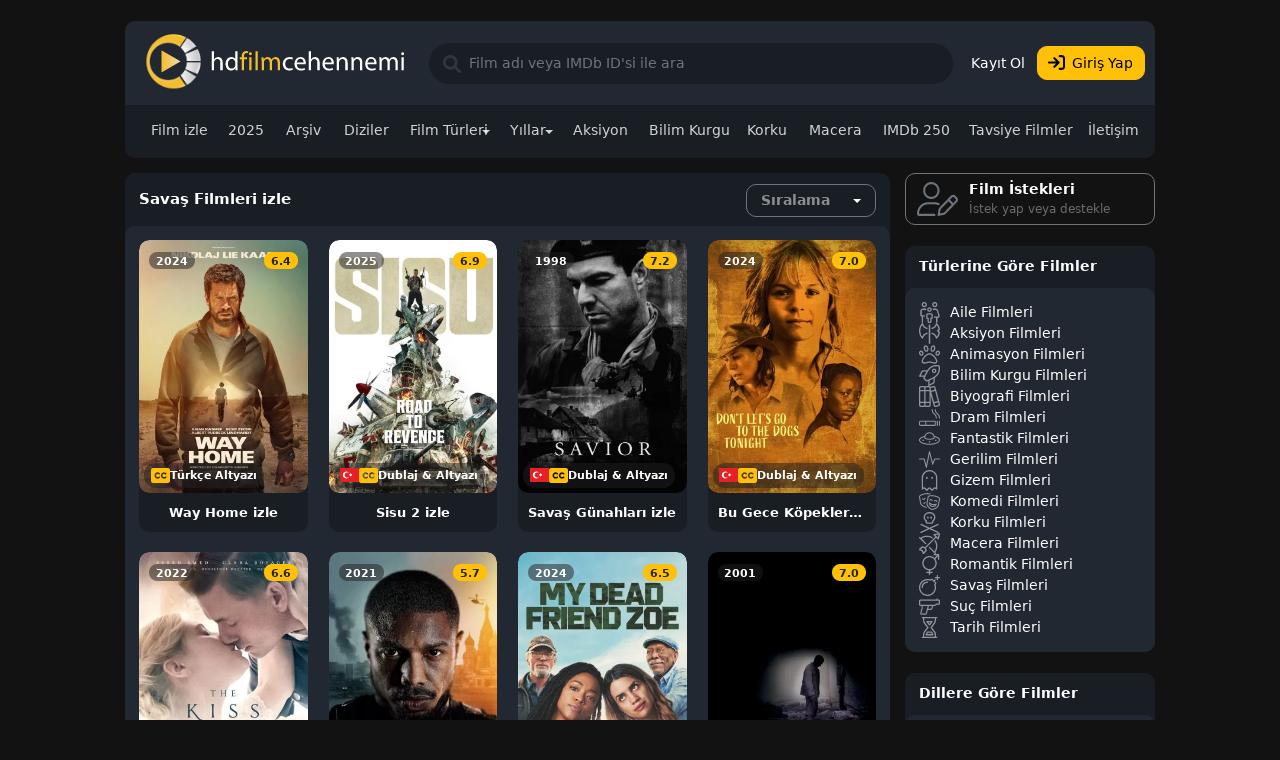

--- FILE ---
content_type: text/html; charset=UTF-8
request_url: https://www.hdfilmcehennemi2.site/tur/savas-filmleri
body_size: 27029
content:
<!DOCTYPE html>
<html lang="tr">
<head>
 <meta charset="utf-8">
<meta http-equiv="X-UA-Compatible" content="IE=edge">
<meta name="viewport" content="width=device-width, initial-scale=1.0">
<meta http-equiv="Content-Type" content="text/html; charset=UTF-8">
<meta http-equiv="Content-Language" content="TR">
<meta name="google" content="notranslate">
<meta name="yandex-verification" content="3a6381ffbba0f2f9" />
<base href="https://www.hdfilmcehennemi2.site/">
 <title>Savaş Filmleri izle | hdfilmcehennemi2 | T&uuml;rk&ccedil;e Dublaj Full HD Kalite Film izle</title>
<!--[if lt IE 9]>
<script src=https://oss.maxcdn.com/html5shiv/3.7.3/html5shiv.min.js></script>
<script src=https://oss.maxcdn.com/respond/1.4.2/respond.min.js></script>
<![endif]-->
<link rel="stylesheet" href="https://www.hdfilmcehennemi2.site/assets/front/css/style.css?v=2023" type="text/css">
<link rel="apple-touch-icon" sizes="180x180" href="https://www.hdfilmcehennemi2.site/apple-touch-icon.png">
<link rel="icon" type="image/png" sizes="16x16" href="https://www.hdfilmcehennemi2.site/favicon.png">
<link rel="manifest" href="https://www.hdfilmcehennemi2.site/site.webmanifest">
<link rel="mask-icon" href="https://www.hdfilmcehennemi2.site/safari-pinned-tab.svg" color="#222831">
<link rel="shortcut icon" href="https://www.hdfilmcehennemi2.site/favicon.png">
<link rel="alternate" type="application/rss+xml" title="hdfilmcehennemi2 | T&uuml;rk&ccedil;e Dublaj Full HD Kalite Film izle" href="https://www.hdfilmcehennemi2.site/feed" />
<meta name="msapplication-TileColor" content="#222831">
<meta name="msapplication-config" content="https://www.hdfilmcehennemi2.site/browserconfig.xml">
<meta name="theme-color" content="#222831">
<meta name="apple-mobile-web-app-status-bar-style" content="black-translucent" />
<style>
 .footer-menu a {
 display: inline-block;
 padding: 5px 2px;
 min-width: 30px;
 min-height: 30px;
}
.text-muted {
 color: #aab8c4 !important
}
</style>

  <meta property="og:locale" content="tr_TR" />
 <meta property="og:site_name" content="hdfilmcehennemi2 | T&uuml;rk&ccedil;e Dublaj Full HD Kalite Film izle" />
     <meta property="og:title" content="Savaş Filmleri izle | hdfilmcehennemi2 | T&uuml;rk&ccedil;e Dublaj Full HD Kalite Film izle" />
   
 <meta name="description" content="Savaş filmlerini 1080p, full hd kalitesinde izleyin.">
 
 <meta property="og:url" content="https://www.hdfilmcehennemi2.site/tur/savas-filmleri" />
<script>
 window.lazySizesConfig = window.lazySizesConfig || {};
 window.lazySizesConfig.expand = 10;
 window.lazySizesConfig.loadMode = 1;
 window.rekAktif = false;
 !function(a,b){var c=b(a,a.document);a.lazySizes=c,"object"==typeof module&&module.exports&&(module.exports=c)}("undefined"!=typeof window?window:{},function(a,b){"use strict";var c,d;if(function(){var b,c={lazyClass:"lazyload",loadedClass:"lazyloaded",loadingClass:"lazyloading",preloadClass:"lazypreload",errorClass:"lazyerror",autosizesClass:"lazyautosizes",srcAttr:"data-src",srcsetAttr:"data-srcset",sizesAttr:"data-sizes",minSize:40,customMedia:{},init:!0,expFactor:1.5,hFac:.8,loadMode:2,loadHidden:!0,ricTimeout:0,throttleDelay:125};d=a.lazySizesConfig||a.lazysizesConfig||{};for(b in c)b in d||(d[b]=c[b])}(),!b||!b.getElementsByClassName)return{init:function(){},cfg:d,noSupport:!0};var e=b.documentElement,f=a.Date,g=a.HTMLPictureElement,h="addEventListener",i="getAttribute",j=a[h],k=a.setTimeout,l=a.requestAnimationFrame||k,m=a.requestIdleCallback,n=/^picture$/i,o=["load","error","lazyincluded","_lazyloaded"],p={},q=Array.prototype.forEach,r=function(a,b){return p[b]||(p[b]=new RegExp("(\\s|^)"+b+"(\\s|$)")),p[b].test(a[i]("class")||"")&&p[b]},s=function(a,b){r(a,b)||a.setAttribute("class",(a[i]("class")||"").trim()+" "+b)},t=function(a,b){var c;(c=r(a,b))&&a.setAttribute("class",(a[i]("class")||"").replace(c," "))},u=function(a,b,c){var d=c?h:"removeEventListener";c&&u(a,b),o.forEach(function(c){a[d](c,b)})},v=function(a,d,e,f,g){var h=b.createEvent("Event");return e||(e={}),e.instance=c,h.initEvent(d,!f,!g),h.detail=e,a.dispatchEvent(h),h},w=function(b,c){var e;!g&&(e=a.picturefill||d.pf)?(c&&c.src&&!b[i]("srcset")&&b.setAttribute("srcset",c.src),e({reevaluate:!0,elements:[b]})):c&&c.src&&(b.src=c.src)},x=function(a,b){return(getComputedStyle(a,null)||{})[b]},y=function(a,b,c){for(c=c||a.offsetWidth;c<d.minSize&&b&&!a._lazysizesWidth;)c=b.offsetWidth,b=b.parentNode;return c},z=function(){var a,c,d=[],e=[],f=d,g=function(){var b=f;for(f=d.length?e:d,a=!0,c=!1;b.length;)b.shift()();a=!1},h=function(d,e){a&&!e?d.apply(this,arguments):(f.push(d),c||(c=!0,(b.hidden?k:l)(g)))};return h._lsFlush=g,h}(),A=function(a,b){return b?function(){z(a)}:function(){var b=this,c=arguments;z(function(){a.apply(b,c)})}},B=function(a){var b,c=0,e=d.throttleDelay,g=d.ricTimeout,h=function(){b=!1,c=f.now(),a()},i=m&&g>49?function(){m(h,{timeout:g}),g!==d.ricTimeout&&(g=d.ricTimeout)}:A(function(){k(h)},!0);return function(a){var d;(a=!0===a)&&(g=33),b||(b=!0,d=e-(f.now()-c),d<0&&(d=0),a||d<9?i():k(i,d))}},C=function(a){var b,c,d=99,e=function(){b=null,a()},g=function(){var a=f.now()-c;a<d?k(g,d-a):(m||e)(e)};return function(){c=f.now(),b||(b=k(g,d))}},D=function(){var g,m,o,p,y,D,F,G,H,I,J,K,L=/^img$/i,M=/^iframe$/i,N="onscroll"in a&&!/(gle|ing)bot/.test(navigator.userAgent),O=0,P=0,Q=0,R=-1,S=function(a){Q--,(!a||Q<0||!a.target)&&(Q=0)},T=function(a){return null==K&&(K="hidden"==x(b.body,"visibility")),K||!("hidden"==x(a.parentNode,"visibility")&&"hidden"==x(a,"visibility"))},U=function(a,c){var d,f=a,g=T(a);for(G-=c,J+=c,H-=c,I+=c;g&&(f=f.offsetParent)&&f!=b.body&&f!=e;)(g=(x(f,"opacity")||1)>0)&&"visible"!=x(f,"overflow")&&(d=f.getBoundingClientRect(),g=I>d.left&&H<d.right&&J>d.top-1&&G<d.bottom+1);return g},V=function(){var a,f,h,j,k,l,n,o,q,r,s,t,u=c.elements;if((p=d.loadMode)&&Q<8&&(a=u.length)){for(f=0,R++;f<a;f++)if(u[f]&&!u[f]._lazyRace)if(!N||c.prematureUnveil&&c.prematureUnveil(u[f]))ba(u[f]);else if((o=u[f][i]("data-expand"))&&(l=1*o)||(l=P),r||(r=!d.expand||d.expand<1?e.clientHeight>500&&e.clientWidth>500?500:370:d.expand,c._defEx=r,s=r*d.expFactor,t=d.hFac,K=null,P<s&&Q<1&&R>2&&p>2&&!b.hidden?(P=s,R=0):P=p>1&&R>1&&Q<6?r:O),q!==l&&(D=innerWidth+l*t,F=innerHeight+l,n=-1*l,q=l),h=u[f].getBoundingClientRect(),(J=h.bottom)>=n&&(G=h.top)<=F&&(I=h.right)>=n*t&&(H=h.left)<=D&&(J||I||H||G)&&(d.loadHidden||T(u[f]))&&(m&&Q<3&&!o&&(p<3||R<4)||U(u[f],l))){if(ba(u[f]),k=!0,Q>9)break}else!k&&m&&!j&&Q<4&&R<4&&p>2&&(g[0]||d.preloadAfterLoad)&&(g[0]||!o&&(J||I||H||G||"auto"!=u[f][i](d.sizesAttr)))&&(j=g[0]||u[f]);j&&!k&&ba(j)}},W=B(V),X=function(a){var b=a.target;if(b._lazyCache)return void delete b._lazyCache;S(a),s(b,d.loadedClass),t(b,d.loadingClass),u(b,Z),v(b,"lazyloaded")},Y=A(X),Z=function(a){Y({target:a.target})},$=function(a,b){try{a.contentWindow.location.replace(b)}catch(c){a.src=b}},_=function(a){var b,c=a[i](d.srcsetAttr);(b=d.customMedia[a[i]("data-media")||a[i]("media")])&&a.setAttribute("media",b),c&&a.setAttribute("srcset",c)},aa=A(function(a,b,c,e,f){var g,h,j,l,m,p;(m=v(a,"lazybeforeunveil",b)).defaultPrevented||(e&&(c?s(a,d.autosizesClass):a.setAttribute("sizes",e)),h=a[i](d.srcsetAttr),g=a[i](d.srcAttr),f&&(j=a.parentNode,l=j&&n.test(j.nodeName||"")),p=b.firesLoad||"src"in a&&(h||g||l),m={target:a},s(a,d.loadingClass),p&&(clearTimeout(o),o=k(S,2500),u(a,Z,!0)),l&&q.call(j.getElementsByTagName("source"),_),h?a.setAttribute("srcset",h):g&&!l&&(M.test(a.nodeName)?$(a,g):a.src=g),f&&(h||l)&&w(a,{src:g})),a._lazyRace&&delete a._lazyRace,t(a,d.lazyClass),z(function(){var b=a.complete&&a.naturalWidth>1;p&&!b||(b&&s(a,"ls-is-cached"),X(m),a._lazyCache=!0,k(function(){"_lazyCache"in a&&delete a._lazyCache},9)),"lazy"==a.loading&&Q--},!0)}),ba=function(a){if(!a._lazyRace){var b,c=L.test(a.nodeName),e=c&&(a[i](d.sizesAttr)||a[i]("sizes")),f="auto"==e;(!f&&m||!c||!a[i]("src")&&!a.srcset||a.complete||r(a,d.errorClass)||!r(a,d.lazyClass))&&(b=v(a,"lazyunveilread").detail,f&&E.updateElem(a,!0,a.offsetWidth),a._lazyRace=!0,Q++,aa(a,b,f,e,c))}},ca=C(function(){d.loadMode=3,W()}),da=function(){3==d.loadMode&&(d.loadMode=2),ca()},ea=function(){if(!m){if(f.now()-y<999)return void k(ea,999);m=!0,d.loadMode=3,W(),j("scroll",da,!0)}};return{_:function(){y=f.now(),c.elements=b.getElementsByClassName(d.lazyClass),g=b.getElementsByClassName(d.lazyClass+" "+d.preloadClass),j("scroll",W,!0),j("resize",W,!0),j("pageshow",function(a){if(a.persisted){var c=b.querySelectorAll("."+d.loadingClass);c.length&&c.forEach&&l(function(){c.forEach(function(a){a.complete&&ba(a)})})}}),a.MutationObserver?new MutationObserver(W).observe(e,{childList:!0,subtree:!0,attributes:!0}):(e[h]("DOMNodeInserted",W,!0),e[h]("DOMAttrModified",W,!0),setInterval(W,999)),j("hashchange",W,!0),["focus","mouseover","click","load","transitionend","animationend"].forEach(function(a){b[h](a,W,!0)}),/d$|^c/.test(b.readyState)?ea():(j("load",ea),b[h]("DOMContentLoaded",W),k(ea,2e4)),c.elements.length?(V(),z._lsFlush()):W()},checkElems:W,unveil:ba,_aLSL:da}}(),E=function(){var a,c=A(function(a,b,c,d){var e,f,g;if(a._lazysizesWidth=d,d+="px",a.setAttribute("sizes",d),n.test(b.nodeName||""))for(e=b.getElementsByTagName("source"),f=0,g=e.length;f<g;f++)e[f].setAttribute("sizes",d);c.detail.dataAttr||w(a,c.detail)}),e=function(a,b,d){var e,f=a.parentNode;f&&(d=y(a,f,d),e=v(a,"lazybeforesizes",{width:d,dataAttr:!!b}),e.defaultPrevented||(d=e.detail.width)&&d!==a._lazysizesWidth&&c(a,f,e,d))},f=function(){var b,c=a.length;if(c)for(b=0;b<c;b++)e(a[b])},g=C(f);return{_:function(){a=b.getElementsByClassName(d.autosizesClass),j("resize",g)},checkElems:g,updateElem:e}}(),F=function(){!F.i&&b.getElementsByClassName&&(F.i=!0,E._(),D._())};return k(function(){d.init&&F()}),c={cfg:d,autoSizer:E,loader:D,init:F,uP:w,aC:s,rC:t,hC:r,fire:v,gW:y,rAF:z}})</script></head>
<body class="p-0 mt-0">
<div class="main-container container mt-0 mt-lg-4">
  <nav class="navbar navbar-expand-lg navbar-dark bg-dark header">
 <div class="container-fluid">
 <button class="navbar-toggler border-0 px-1" type="button" data-bs-toggle="collapse" data-bs-target="#topNav">
 <svg xmlns="http://www.w3.org/2000/svg" viewBox="0 0 448 512" class="svg-inline--fa"><path d="M0 96C0 78.33 14.33 64 32 64H416C433.7 64 448 78.33 448 96C448 113.7 433.7 128 416 128H32C14.33 128 0 113.7 0 96zM0 256C0 238.3 14.33 224 32 224H416C433.7 224 448 238.3 448 256C448 273.7 433.7 288 416 288H32C14.33 288 0 273.7 0 256zM416 448H32C14.33 448 0 433.7 0 416C0 398.3 14.33 384 32 384H416C433.7 384 448 398.3 448 416C448 433.7 433.7 448 416 448z"/></svg>
 </button>
 <a class="navbar-brand img-logo " href="https://www.hdfilmcehennemi2.site/" title="hdfilmcehennemi2 | T&uuml;rk&ccedil;e Dublaj Full HD Kalite Film izle">
 <img src="https://www.hdfilmcehennemi2.site/assets/front/img/hd_logo.svg" width="100" height="50" alt="hdfilmcehennemi2 | T&uuml;rk&ccedil;e Dublaj Full HD Kalite Film izle">
	</a>
 <button class="navbar-toggler border-0 px-1" type="button" data-bs-toggle="collapse" data-bs-target="#sidebarNav">
 <svg xmlns="http://www.w3.org/2000/svg" viewBox="0 0 512 512" class="svg-inline--fa"><path d="M3.853 54.87C10.47 40.9 24.54 32 40 32H472C487.5 32 501.5 40.9 508.1 54.87C514.8 68.84 512.7 85.37 502.1 97.33L320 320.9V448C320 460.1 313.2 471.2 302.3 476.6C291.5 482 278.5 480.9 268.8 473.6L204.8 425.6C196.7 419.6 192 410.1 192 400V320.9L9.042 97.33C-.745 85.37-2.765 68.84 3.854 54.87L3.853 54.87z"/></svg>
 </button>
 <div class="collapse navbar-collapse" id="topNav">
 <div class="d-flex w-100">
 <input class="form-control form-control-md form-control-dark header-search me-2" id="search" type="search" placeholder="Film adı veya IMDb ID'si ile ara">
 </div>
 <div class="d-flex justify-content-center my-3 my-sm-0">
   <button type="button" class="btn btn-default text-white" data-bs-toggle="modal" data-bs-target="#registerModal">Kayıt Ol</button>
 <button type="button" class="btn btn-warning" data-bs-toggle="modal" data-bs-target="#loginModal"><svg xmlns="http://www.w3.org/2000/svg" viewBox="0 0 512 512" class="svg-inline--fa me-2"><path d="M416 32h-64c-17.67 0-32 14.33-32 32s14.33 32 32 32h64c17.67 0 32 14.33 32 32v256c0 17.67-14.33 32-32 32h-64c-17.67 0-32 14.33-32 32s14.33 32 32 32h64c53.02 0 96-42.98 96-96V128C512 74.98 469 32 416 32zM342.6 233.4l-128-128c-12.51-12.51-32.76-12.49-45.25 0c-12.5 12.5-12.5 32.75 0 45.25L242.8 224H32C14.31 224 0 238.3 0 256s14.31 32 32 32h210.8l-73.38 73.38c-12.5 12.5-12.5 32.75 0 45.25s32.75 12.5 45.25 0l128-128C355.1 266.1 355.1 245.9 342.6 233.4z"/></svg>Giriş Yap</button>
   </div>
 </div>
 </div>
	</nav>
	<nav class="navbar navbar-expand-lg navbar-dark bg-darker main-menu">
 <div class="container-fluid">
 <div class="collapse navbar-collapse" id="topNav">
 <ul class="navbar-nav me-auto mb-2 mb-md-0 text-center">
   <li class="nav-item ">
 <a href="https://www.hdfilmcehennemi2.site/" class="nav-link " >Film izle</a>
  </li>
  <li class="nav-item ">
 <a href="https://www.hdfilmcehennemi2.site/yil/2025" class="nav-link " >2025</a>
  </li>
  <li class="nav-item ">
 <a href="https://www.hdfilmcehennemi2.site/kesfet" class="nav-link " >Arşiv</a>
  </li>
  <li class="nav-item ">
 <a href="https://www.hdfilmcehennemi2.site/dizi-izle" class="nav-link " >Diziler</a>
  </li>
  <li class="nav-item dropdown">
 <a href="https://www.hdfilmcehennemi2.site/#" class="nav-link dropdown-toggle" data-bs-toggle=&quot;dropdown&quot;>Film T&uuml;rleri</a>
  <ul class="dropdown-menu dropdown-menu-dark top-dropdown flex-wrap" style="width:350px">
  <li class="w-50"><a href="https://www.hdfilmcehennemi2.site/tur/aile-filmleri" class="dropdown-item">Aile Filmleri</a></li>
  <li class="w-50"><a href="https://www.hdfilmcehennemi2.site/tur/aksiyon-filmleri-izle" class="dropdown-item">Aksiyon Filmleri</a></li>
  <li class="w-50"><a href="https://www.hdfilmcehennemi2.site/tur/animasyon-film-izle" class="dropdown-item">Animasyon Filmleri</a></li>
  <li class="w-50"><a href="https://www.hdfilmcehennemi2.site/tur/belgesel-filmleri" class="dropdown-item">Belgesel</a></li>
  <li class="w-50"><a href="https://www.hdfilmcehennemi2.site/tur/bilim-kurgu-filmleri-izle" class="dropdown-item">Bilim Kurgu Filmleri</a></li>
  <li class="w-50"><a href="https://www.hdfilmcehennemi2.site/tur/biyografi-filmleri" class="dropdown-item">Biyografi Filmleri</a></li>
  <li class="w-50"><a href="https://www.hdfilmcehennemi2.site/tur/dram-filmleri" class="dropdown-item">Dram Filmleri</a></li>
  <li class="w-50"><a href="https://www.hdfilmcehennemi2.site/tur/fantastik-filmleri" class="dropdown-item">Fantastik Filmleri</a></li>
  <li class="w-50"><a href="https://www.hdfilmcehennemi2.site/tur/gerilim-filmleri" class="dropdown-item">Gerilim Filmleri</a></li>
  <li class="w-50"><a href="https://www.hdfilmcehennemi2.site/tur/gizem-filmleri" class="dropdown-item">Gizem Filmleri</a></li>
  <li class="w-50"><a href="https://www.hdfilmcehennemi2.site/tur/komedi-filmleri" class="dropdown-item">Komedi Filmleri</a></li>
  <li class="w-50"><a href="https://www.hdfilmcehennemi2.site/tur/korku-filmleri" class="dropdown-item">Korku Filmleri</a></li>
  <li class="w-50"><a href="https://www.hdfilmcehennemi2.site/tur/macera-filmleri" class="dropdown-item">Macera Filmleri</a></li>
  <li class="w-50"><a href="https://www.hdfilmcehennemi2.site/tur/muzik-filmleri" class="dropdown-item">M&uuml;zik Filmleri</a></li>
  <li class="w-50"><a href="https://www.hdfilmcehennemi2.site/tur/muzikal-filmler" class="dropdown-item">M&uuml;zikal Fimleri</a></li>
  <li class="w-50"><a href="https://www.hdfilmcehennemi2.site/tur/savas-filmleri" class="dropdown-item">Savaş Filmleri</a></li>
  <li class="w-50"><a href="https://www.hdfilmcehennemi2.site/tur/spor-filmleri" class="dropdown-item">Spor Filmleri</a></li>
  <li class="w-50"><a href="https://www.hdfilmcehennemi2.site/tur/suc-filmleri" class="dropdown-item">Su&ccedil; Filmleri</a></li>
  <li class="w-50"><a href="https://www.hdfilmcehennemi2.site/tur/tarih-filmleri" class="dropdown-item">Tarih Filmleri</a></li>
  <li class="w-50"><a href="https://www.hdfilmcehennemi2.site/tur/western-filmleri" class="dropdown-item">Western Filmleri</a></li>
  </ul>
  </li>
  <li class="nav-item dropdown">
 <a href="https://www.hdfilmcehennemi2.site/#" class="nav-link dropdown-toggle" data-bs-toggle=&quot;dropdown&quot;>Yıllar</a>
  <ul class="dropdown-menu dropdown-menu-dark top-dropdown flex-wrap" style="width:350px">
  <li class="w-50"><a href="https://www.hdfilmcehennemi2.site/yil/2023" class="dropdown-item">2023 Filmleri</a></li>
  <li class="w-50"><a href="https://www.hdfilmcehennemi2.site/yil/2022" class="dropdown-item">2022 Filmleri</a></li>
  <li class="w-50"><a href="https://www.hdfilmcehennemi2.site/yil/2021" class="dropdown-item">2021 Filmleri</a></li>
  <li class="w-50"><a href="https://www.hdfilmcehennemi2.site/yil/2020" class="dropdown-item">2020 Filmleri</a></li>
  <li class="w-50"><a href="https://www.hdfilmcehennemi2.site/yil/2019" class="dropdown-item">2019 Filmleri</a></li>
  <li class="w-50"><a href="https://www.hdfilmcehennemi2.site/yil/2018" class="dropdown-item">2018 Filmleri</a></li>
  <li class="w-50"><a href="https://www.hdfilmcehennemi2.site/yil/2017" class="dropdown-item">2017 Filmleri</a></li>
  <li class="w-50"><a href="https://www.hdfilmcehennemi2.site/yil/2016" class="dropdown-item">2016 Filmleri</a></li>
  <li class="w-50"><a href="https://www.hdfilmcehennemi2.site/yil/2015" class="dropdown-item">2015 Filmleri</a></li>
  <li class="w-50"><a href="https://www.hdfilmcehennemi2.site/yil/2014" class="dropdown-item">2014 Filmleri</a></li>
  <li class="w-50"><a href="https://www.hdfilmcehennemi2.site/yil/2013" class="dropdown-item">2013 Filmleri</a></li>
  <li class="w-50"><a href="https://www.hdfilmcehennemi2.site/yil/2012" class="dropdown-item">2012 Filmleri</a></li>
  <li class="w-50"><a href="https://www.hdfilmcehennemi2.site/yil/2011" class="dropdown-item">2011 Filmleri</a></li>
  <li class="w-50"><a href="https://www.hdfilmcehennemi2.site/yil/2010" class="dropdown-item">2010 Filmleri</a></li>
  <li class="w-50"><a href="https://www.hdfilmcehennemi2.site/eski-filmler" class="dropdown-item">Eski Filmler</a></li>
  <li class="w-50"><a href="https://www.hdfilmcehennemi2.site/yil/2024" class="dropdown-item">2024 Filmleri</a></li>
  <li class="w-50"><a href="https://www.hdfilmcehennemi2.site/yil/2025" class="dropdown-item">2025 Filmleri</a></li>
  </ul>
  </li>
  <li class="nav-item ">
 <a href="https://www.hdfilmcehennemi2.site/tur/aksiyon-filmleri-izle" class="nav-link " >Aksiyon</a>
  </li>
  <li class="nav-item ">
 <a href="https://www.hdfilmcehennemi2.site/tur/bilim-kurgu-filmleri-izle" class="nav-link " >Bilim Kurgu</a>
  </li>
  <li class="nav-item ">
 <a href="https://www.hdfilmcehennemi2.site/tur/korku-filmleri" class="nav-link " >Korku</a>
  </li>
  <li class="nav-item ">
 <a href="https://www.hdfilmcehennemi2.site/tur/macera-filmleri" class="nav-link " >Macera</a>
  </li>
  <li class="nav-item ">
 <a href="https://www.hdfilmcehennemi2.site/imdb-puani" class="nav-link " >IMDb 250</a>
  </li>
  <li class="nav-item ">
 <a href="https://www.hdfilmcehennemi2.site/kategori/tavsiye-filmleri-izle" class="nav-link " >Tavsiye Filmler</a>
  </li>
  <li class="nav-item ">
 <a href="https://www.hdfilmcehennemi2.site/iletisim" class="nav-link " >İletişim</a>
  </li>
   </ul>
 </div>
 </div>
	</nav>
 <div class="wrapper-container">
  <main class="container">
  
  <div class="row">
 <div class="col inner-content">
  
 
 	<div class="card card-dark mb-4 p-0">
 <div class="card-header">
 <h1 class="page-title">Savaş Filmleri izle</h1>
  <div class="p-0 filter-col" data-kesfet-col="orderBy">
 <form action="https://www.hdfilmcehennemi2.site/kesfet" id="moviesListForm" method="post" accept-charset="utf-8">

 <input type="hidden" id="kesfet_type" name="kesfet[type]" value="1">
 <input type="hidden" id="kesfet_genres" name="kesfet[genres]" value="17">
 <input type="hidden" id="kesfet_years" name="kesfet[years]" value="">
 <input type="hidden" id="kesfet_imdb" name="kesfet[imdb]" value="">
 <input type="hidden" id="kesfet_orderBy" name="kesfet[orderBy]" value="">
 <input type="hidden" id="kesfet_page" name="page" value="1">
 </form>
 <div class="dropdown">
 <button class="btn btn-outline-secondary dropdown-toggle w-100 px-0 pe-3 text-start text-white" type="button" id="dropdownMenuButton1" data-bs-toggle="dropdown">
 <span id="filtered_orderBy" data-filter-default="Sıralama" class="d-inline">
 Sıralama
 </span>
 </button>
 <ul class="dropdown-menu dropdown-menu-dark">
  <li>
 <a class="dropdown-item" href="#"
 data-kesfet-value="posts.imdb desc">IMDb Puanına G&ouml;re Y&uuml;ksek</a>
 </li>
  <li>
 <a class="dropdown-item" href="#"
 data-kesfet-value="posts.imdb asc">IMDb Puanına G&ouml;re D&uuml;ş&uuml;k</a>
 </li>
  <li>
 <a class="dropdown-item" href="#"
 data-kesfet-value="posts.year desc">Yıla G&ouml;re (B&uuml;y&uuml;kten K&uuml;&ccedil;&uuml;ğe)</a>
 </li>
  <li>
 <a class="dropdown-item" href="#"
 data-kesfet-value="posts.year asc">Yıla G&ouml;re (K&uuml;&ccedil;&uuml;kten B&uuml;y&uuml;ğe)</a>
 </li>
  <li>
 <a class="dropdown-item" href="#"
 data-kesfet-value="avg desc">Site Puanı (B&uuml;y&uuml;kten B&uuml;y&uuml;ğe)</a>
 </li>
  <li>
 <a class="dropdown-item" href="#"
 data-kesfet-value="avg asc">Site Puanı (K&uuml;&ccedil;&uuml;kten B&uuml;y&uuml;ğe)</a>
 </li>
  <li>
 <a class="dropdown-item" href="#"
 data-kesfet-value="views desc">İzlenme (B&uuml;y&uuml;kten K&uuml;&ccedil;&uuml;ğe)</a>
 </li>
  </ul>
 </div>
 </div>
  </div>
 <div class="card-body">
 
   <div id="moviesListResult">
 <div class="row">
  <div class="col-6 col-sm-3 poster-container">
 <div class="poster">
	<a href="https://www.hdfilmcehennemi2.site/way-home-izle" title="Way Home izle">
 <div class="poster-image">
  <picture>
   <source type="image/webp" data-srcset="https://www.hdfilmcehennemi2.site/uploads/poster/vejen-hjem_list.webp">
    <source type="image/jpeg" data-srcset="https://www.hdfilmcehennemi2.site/uploads/poster/vejen-hjem_list.jpg">
  <img class="lazyload" alt="Way Home izle" width="185" height="278" data-src="https://www.hdfilmcehennemi2.site/uploads/poster/vejen-hjem_list.jpg" src="[data-uri]" />
 </picture>
  <div class="poster-cover">
  <div class="poster-meta">
 <div class="poster-year"><span class="badge rounded-pill bg-dark-50">2024</span></div>
 <div class="poster-imdb"><span class="badge rounded-pill bg-warning text-dark">6.4</span></div>
 </div>
 <div class="p-0">
 <div class="d-inline-flex badge rounded-pill bg-dark-50 poster-lang">
        <svg xmlns="http://www.w3.org/2000/svg" viewBox="0 0 576 512" class="svg-inline--fa text-warning"><path d="M512 32H64C28.65 32 0 60.65 0 96v320c0 35.35 28.65 64 64 64h448c35.35 0 64-28.65 64-64V96C576 60.65 547.3 32 512 32zM168.6 289.9c18.69 18.72 49.19 18.72 67.87 0c9.375-9.375 24.56-9.375 33.94 0s9.375 24.56 0 33.94c-18.72 18.72-43.28 28.08-67.87 28.08s-49.16-9.359-67.87-28.08C116.5 305.8 106.5 281.6 106.5 256s9.1-49.75 28.12-67.88c37.44-37.44 98.31-37.44 135.7 0c9.375 9.375 9.375 24.56 0 33.94s-24.56 9.375-33.94 0c-18.69-18.72-49.19-18.72-67.87 0C159.5 231.1 154.5 243.2 154.5 256S159.5 280.9 168.6 289.9zM360.6 289.9c18.69 18.72 49.19 18.72 67.87 0c9.375-9.375 24.56-9.375 33.94 0s9.375 24.56 0 33.94c-18.72 18.72-43.28 28.08-67.87 28.08s-49.16-9.359-67.87-28.08C308.5 305.8 298.5 281.6 298.5 256s9.1-49.75 28.12-67.88c37.44-37.44 98.31-37.44 135.7 0c9.375 9.375 9.375 24.56 0 33.94s-24.56 9.375-33.94 0c-18.69-18.72-49.19-18.72-67.87 0C351.5 231.1 346.5 243.2 346.5 256S351.5 280.9 360.6 289.9z"/></svg> T&uuml;rk&ccedil;e Altyazı
    </div>
 </div>
  </div>
 </div>
  <div class="poster-title">
 <h2 class="title text-truncate">Way Home izle</h2>
 </div>
 	</a>
</div> </div>
  <div class="col-6 col-sm-3 poster-container">
 <div class="poster">
	<a href="https://www.hdfilmcehennemi2.site/sisu-2-izle" title="Sisu 2 izle">
 <div class="poster-image">
  <picture>
   <source type="image/webp" data-srcset="https://www.hdfilmcehennemi2.site/uploads/poster/sisu-2_list.webp">
    <source type="image/jpeg" data-srcset="https://www.hdfilmcehennemi2.site/uploads/poster/sisu-2_list.jpg">
  <img class="lazyload" alt="Sisu 2 izle" width="185" height="278" data-src="https://www.hdfilmcehennemi2.site/uploads/poster/sisu-2_list.jpg" src="[data-uri]" />
 </picture>
  <div class="poster-cover">
  <div class="poster-meta">
 <div class="poster-year"><span class="badge rounded-pill bg-dark-50">2025</span></div>
 <div class="poster-imdb"><span class="badge rounded-pill bg-warning text-dark">6.9</span></div>
 </div>
 <div class="p-0">
 <div class="d-inline-flex badge rounded-pill bg-dark-50 poster-lang">
     <i class="tr-flag"></i> <svg xmlns="http://www.w3.org/2000/svg" viewBox="0 0 576 512" class="svg-inline--fa text-warning"><path d="M512 32H64C28.65 32 0 60.65 0 96v320c0 35.35 28.65 64 64 64h448c35.35 0 64-28.65 64-64V96C576 60.65 547.3 32 512 32zM168.6 289.9c18.69 18.72 49.19 18.72 67.87 0c9.375-9.375 24.56-9.375 33.94 0s9.375 24.56 0 33.94c-18.72 18.72-43.28 28.08-67.87 28.08s-49.16-9.359-67.87-28.08C116.5 305.8 106.5 281.6 106.5 256s9.1-49.75 28.12-67.88c37.44-37.44 98.31-37.44 135.7 0c9.375 9.375 9.375 24.56 0 33.94s-24.56 9.375-33.94 0c-18.69-18.72-49.19-18.72-67.87 0C159.5 231.1 154.5 243.2 154.5 256S159.5 280.9 168.6 289.9zM360.6 289.9c18.69 18.72 49.19 18.72 67.87 0c9.375-9.375 24.56-9.375 33.94 0s9.375 24.56 0 33.94c-18.72 18.72-43.28 28.08-67.87 28.08s-49.16-9.359-67.87-28.08C308.5 305.8 298.5 281.6 298.5 256s9.1-49.75 28.12-67.88c37.44-37.44 98.31-37.44 135.7 0c9.375 9.375 9.375 24.56 0 33.94s-24.56 9.375-33.94 0c-18.69-18.72-49.19-18.72-67.87 0C351.5 231.1 346.5 243.2 346.5 256S351.5 280.9 360.6 289.9z"/></svg> Dublaj &amp; Altyazı
       </div>
 </div>
  </div>
 </div>
  <div class="poster-title">
 <h2 class="title text-truncate">Sisu 2 izle</h2>
 </div>
 	</a>
</div> </div>
  <div class="col-6 col-sm-3 poster-container">
 <div class="poster">
	<a href="https://www.hdfilmcehennemi2.site/savas-gunahlari-1998-izle" title="Savaş G&uuml;nahları izle">
 <div class="poster-image">
  <picture>
   <source type="image/webp" data-srcset="https://www.hdfilmcehennemi2.site/uploads/poster/savas-gunahlari_list.webp">
    <source type="image/jpeg" data-srcset="https://www.hdfilmcehennemi2.site/uploads/poster/savas-gunahlari_list.jpg">
  <img class="lazyload" alt="Savaş G&uuml;nahları izle" width="185" height="278" data-src="https://www.hdfilmcehennemi2.site/uploads/poster/savas-gunahlari_list.jpg" src="[data-uri]" />
 </picture>
  <div class="poster-cover">
  <div class="poster-meta">
 <div class="poster-year"><span class="badge rounded-pill bg-dark-50">1998</span></div>
 <div class="poster-imdb"><span class="badge rounded-pill bg-warning text-dark">7.2</span></div>
 </div>
 <div class="p-0">
 <div class="d-inline-flex badge rounded-pill bg-dark-50 poster-lang">
     <i class="tr-flag"></i> <svg xmlns="http://www.w3.org/2000/svg" viewBox="0 0 576 512" class="svg-inline--fa text-warning"><path d="M512 32H64C28.65 32 0 60.65 0 96v320c0 35.35 28.65 64 64 64h448c35.35 0 64-28.65 64-64V96C576 60.65 547.3 32 512 32zM168.6 289.9c18.69 18.72 49.19 18.72 67.87 0c9.375-9.375 24.56-9.375 33.94 0s9.375 24.56 0 33.94c-18.72 18.72-43.28 28.08-67.87 28.08s-49.16-9.359-67.87-28.08C116.5 305.8 106.5 281.6 106.5 256s9.1-49.75 28.12-67.88c37.44-37.44 98.31-37.44 135.7 0c9.375 9.375 9.375 24.56 0 33.94s-24.56 9.375-33.94 0c-18.69-18.72-49.19-18.72-67.87 0C159.5 231.1 154.5 243.2 154.5 256S159.5 280.9 168.6 289.9zM360.6 289.9c18.69 18.72 49.19 18.72 67.87 0c9.375-9.375 24.56-9.375 33.94 0s9.375 24.56 0 33.94c-18.72 18.72-43.28 28.08-67.87 28.08s-49.16-9.359-67.87-28.08C308.5 305.8 298.5 281.6 298.5 256s9.1-49.75 28.12-67.88c37.44-37.44 98.31-37.44 135.7 0c9.375 9.375 9.375 24.56 0 33.94s-24.56 9.375-33.94 0c-18.69-18.72-49.19-18.72-67.87 0C351.5 231.1 346.5 243.2 346.5 256S351.5 280.9 360.6 289.9z"/></svg> Dublaj &amp; Altyazı
       </div>
 </div>
  </div>
 </div>
  <div class="poster-title">
 <h2 class="title text-truncate">Savaş G&uuml;nahları izle</h2>
 </div>
 	</a>
</div> </div>
  <div class="col-6 col-sm-3 poster-container">
 <div class="poster">
	<a href="https://www.hdfilmcehennemi2.site/bu-gece-kopeklere-gitmeyelim-izle" title="Bu Gece K&ouml;peklere Gitmeyelim izle">
 <div class="poster-image">
  <picture>
   <source type="image/webp" data-srcset="https://www.hdfilmcehennemi2.site/uploads/poster/bu-gece-kopeklere-gitmeyelim_list.webp">
    <source type="image/jpeg" data-srcset="https://www.hdfilmcehennemi2.site/uploads/poster/bu-gece-kopeklere-gitmeyelim_list.jpg">
  <img class="lazyload" alt="Bu Gece K&ouml;peklere Gitmeyelim izle" width="185" height="278" data-src="https://www.hdfilmcehennemi2.site/uploads/poster/bu-gece-kopeklere-gitmeyelim_list.jpg" src="[data-uri]" />
 </picture>
  <div class="poster-cover">
  <div class="poster-meta">
 <div class="poster-year"><span class="badge rounded-pill bg-dark-50">2024</span></div>
 <div class="poster-imdb"><span class="badge rounded-pill bg-warning text-dark">7.0</span></div>
 </div>
 <div class="p-0">
 <div class="d-inline-flex badge rounded-pill bg-dark-50 poster-lang">
     <i class="tr-flag"></i> <svg xmlns="http://www.w3.org/2000/svg" viewBox="0 0 576 512" class="svg-inline--fa text-warning"><path d="M512 32H64C28.65 32 0 60.65 0 96v320c0 35.35 28.65 64 64 64h448c35.35 0 64-28.65 64-64V96C576 60.65 547.3 32 512 32zM168.6 289.9c18.69 18.72 49.19 18.72 67.87 0c9.375-9.375 24.56-9.375 33.94 0s9.375 24.56 0 33.94c-18.72 18.72-43.28 28.08-67.87 28.08s-49.16-9.359-67.87-28.08C116.5 305.8 106.5 281.6 106.5 256s9.1-49.75 28.12-67.88c37.44-37.44 98.31-37.44 135.7 0c9.375 9.375 9.375 24.56 0 33.94s-24.56 9.375-33.94 0c-18.69-18.72-49.19-18.72-67.87 0C159.5 231.1 154.5 243.2 154.5 256S159.5 280.9 168.6 289.9zM360.6 289.9c18.69 18.72 49.19 18.72 67.87 0c9.375-9.375 24.56-9.375 33.94 0s9.375 24.56 0 33.94c-18.72 18.72-43.28 28.08-67.87 28.08s-49.16-9.359-67.87-28.08C308.5 305.8 298.5 281.6 298.5 256s9.1-49.75 28.12-67.88c37.44-37.44 98.31-37.44 135.7 0c9.375 9.375 9.375 24.56 0 33.94s-24.56 9.375-33.94 0c-18.69-18.72-49.19-18.72-67.87 0C351.5 231.1 346.5 243.2 346.5 256S351.5 280.9 360.6 289.9z"/></svg> Dublaj &amp; Altyazı
       </div>
 </div>
  </div>
 </div>
  <div class="poster-title">
 <h2 class="title text-truncate">Bu Gece K&ouml;peklere Gitmeyelim izle</h2>
 </div>
 	</a>
</div> </div>
  <div class="col-6 col-sm-3 poster-container">
 <div class="poster">
	<a href="https://www.hdfilmcehennemi2.site/the-kiss-izle" title="The Kiss izle">
 <div class="poster-image">
  <picture>
   <source type="image/webp" data-srcset="https://www.hdfilmcehennemi2.site/uploads/poster/kysset_list.webp">
    <source type="image/jpeg" data-srcset="https://www.hdfilmcehennemi2.site/uploads/poster/kysset_list.jpg">
  <img class="lazyload" alt="The Kiss izle" width="185" height="278" data-src="https://www.hdfilmcehennemi2.site/uploads/poster/kysset_list.jpg" src="[data-uri]" />
 </picture>
  <div class="poster-cover">
  <div class="poster-meta">
 <div class="poster-year"><span class="badge rounded-pill bg-dark-50">2022</span></div>
 <div class="poster-imdb"><span class="badge rounded-pill bg-warning text-dark">6.6</span></div>
 </div>
 <div class="p-0">
 <div class="d-inline-flex badge rounded-pill bg-dark-50 poster-lang">
     <i class="tr-flag"></i> <svg xmlns="http://www.w3.org/2000/svg" viewBox="0 0 576 512" class="svg-inline--fa text-warning"><path d="M512 32H64C28.65 32 0 60.65 0 96v320c0 35.35 28.65 64 64 64h448c35.35 0 64-28.65 64-64V96C576 60.65 547.3 32 512 32zM168.6 289.9c18.69 18.72 49.19 18.72 67.87 0c9.375-9.375 24.56-9.375 33.94 0s9.375 24.56 0 33.94c-18.72 18.72-43.28 28.08-67.87 28.08s-49.16-9.359-67.87-28.08C116.5 305.8 106.5 281.6 106.5 256s9.1-49.75 28.12-67.88c37.44-37.44 98.31-37.44 135.7 0c9.375 9.375 9.375 24.56 0 33.94s-24.56 9.375-33.94 0c-18.69-18.72-49.19-18.72-67.87 0C159.5 231.1 154.5 243.2 154.5 256S159.5 280.9 168.6 289.9zM360.6 289.9c18.69 18.72 49.19 18.72 67.87 0c9.375-9.375 24.56-9.375 33.94 0s9.375 24.56 0 33.94c-18.72 18.72-43.28 28.08-67.87 28.08s-49.16-9.359-67.87-28.08C308.5 305.8 298.5 281.6 298.5 256s9.1-49.75 28.12-67.88c37.44-37.44 98.31-37.44 135.7 0c9.375 9.375 9.375 24.56 0 33.94s-24.56 9.375-33.94 0c-18.69-18.72-49.19-18.72-67.87 0C351.5 231.1 346.5 243.2 346.5 256S351.5 280.9 360.6 289.9z"/></svg> Dublaj &amp; Altyazı
       </div>
 </div>
  </div>
 </div>
  <div class="poster-title">
 <h2 class="title text-truncate">The Kiss izle</h2>
 </div>
 	</a>
</div> </div>
  <div class="col-6 col-sm-3 poster-container">
 <div class="poster">
	<a href="https://www.hdfilmcehennemi2.site/without-remorse-izle" title="Tom Clancy&#039;den Acımasız izle">
 <div class="poster-image">
  <picture>
   <source type="image/webp" data-srcset="https://www.hdfilmcehennemi2.site/uploads/poster/without-remorse-izle_list.webp">
    <source type="image/jpeg" data-srcset="https://www.hdfilmcehennemi2.site/uploads/poster/without-remorse-izle_list.jpg">
  <img class="lazyload" alt="Tom Clancy&#039;den Acımasız izle" width="185" height="278" data-src="https://www.hdfilmcehennemi2.site/uploads/poster/without-remorse-izle_list.jpg" src="[data-uri]" />
 </picture>
  <div class="poster-cover">
  <div class="poster-meta">
 <div class="poster-year"><span class="badge rounded-pill bg-dark-50">2021</span></div>
 <div class="poster-imdb"><span class="badge rounded-pill bg-warning text-dark">5.7</span></div>
 </div>
 <div class="p-0">
 <div class="d-inline-flex badge rounded-pill bg-dark-50 poster-lang">
     <i class="tr-flag"></i> <svg xmlns="http://www.w3.org/2000/svg" viewBox="0 0 576 512" class="svg-inline--fa text-warning"><path d="M512 32H64C28.65 32 0 60.65 0 96v320c0 35.35 28.65 64 64 64h448c35.35 0 64-28.65 64-64V96C576 60.65 547.3 32 512 32zM168.6 289.9c18.69 18.72 49.19 18.72 67.87 0c9.375-9.375 24.56-9.375 33.94 0s9.375 24.56 0 33.94c-18.72 18.72-43.28 28.08-67.87 28.08s-49.16-9.359-67.87-28.08C116.5 305.8 106.5 281.6 106.5 256s9.1-49.75 28.12-67.88c37.44-37.44 98.31-37.44 135.7 0c9.375 9.375 9.375 24.56 0 33.94s-24.56 9.375-33.94 0c-18.69-18.72-49.19-18.72-67.87 0C159.5 231.1 154.5 243.2 154.5 256S159.5 280.9 168.6 289.9zM360.6 289.9c18.69 18.72 49.19 18.72 67.87 0c9.375-9.375 24.56-9.375 33.94 0s9.375 24.56 0 33.94c-18.72 18.72-43.28 28.08-67.87 28.08s-49.16-9.359-67.87-28.08C308.5 305.8 298.5 281.6 298.5 256s9.1-49.75 28.12-67.88c37.44-37.44 98.31-37.44 135.7 0c9.375 9.375 9.375 24.56 0 33.94s-24.56 9.375-33.94 0c-18.69-18.72-49.19-18.72-67.87 0C351.5 231.1 346.5 243.2 346.5 256S351.5 280.9 360.6 289.9z"/></svg> Dublaj &amp; Altyazı
       </div>
 </div>
  </div>
 </div>
  <div class="poster-title">
 <h2 class="title text-truncate">Tom Clancy&#039;den Acımasız izle</h2>
 </div>
 	</a>
</div> </div>
  <div class="col-6 col-sm-3 poster-container">
 <div class="poster">
	<a href="https://www.hdfilmcehennemi2.site/olu-arkadasim-zoe-izle" title="&Ouml;l&uuml; Arkadaşım Zoe izle">
 <div class="poster-image">
  <picture>
   <source type="image/webp" data-srcset="https://www.hdfilmcehennemi2.site/uploads/poster/olu-arkadasim-zoe_list.webp">
    <source type="image/jpeg" data-srcset="https://www.hdfilmcehennemi2.site/uploads/poster/olu-arkadasim-zoe_list.jpg">
  <img class="lazyload" alt="&Ouml;l&uuml; Arkadaşım Zoe izle" width="185" height="278" data-src="https://www.hdfilmcehennemi2.site/uploads/poster/olu-arkadasim-zoe_list.jpg" src="[data-uri]" />
 </picture>
  <div class="poster-cover">
  <div class="poster-meta">
 <div class="poster-year"><span class="badge rounded-pill bg-dark-50">2024</span></div>
 <div class="poster-imdb"><span class="badge rounded-pill bg-warning text-dark">6.5</span></div>
 </div>
 <div class="p-0">
 <div class="d-inline-flex badge rounded-pill bg-dark-50 poster-lang">
     <i class="tr-flag"></i> <svg xmlns="http://www.w3.org/2000/svg" viewBox="0 0 576 512" class="svg-inline--fa text-warning"><path d="M512 32H64C28.65 32 0 60.65 0 96v320c0 35.35 28.65 64 64 64h448c35.35 0 64-28.65 64-64V96C576 60.65 547.3 32 512 32zM168.6 289.9c18.69 18.72 49.19 18.72 67.87 0c9.375-9.375 24.56-9.375 33.94 0s9.375 24.56 0 33.94c-18.72 18.72-43.28 28.08-67.87 28.08s-49.16-9.359-67.87-28.08C116.5 305.8 106.5 281.6 106.5 256s9.1-49.75 28.12-67.88c37.44-37.44 98.31-37.44 135.7 0c9.375 9.375 9.375 24.56 0 33.94s-24.56 9.375-33.94 0c-18.69-18.72-49.19-18.72-67.87 0C159.5 231.1 154.5 243.2 154.5 256S159.5 280.9 168.6 289.9zM360.6 289.9c18.69 18.72 49.19 18.72 67.87 0c9.375-9.375 24.56-9.375 33.94 0s9.375 24.56 0 33.94c-18.72 18.72-43.28 28.08-67.87 28.08s-49.16-9.359-67.87-28.08C308.5 305.8 298.5 281.6 298.5 256s9.1-49.75 28.12-67.88c37.44-37.44 98.31-37.44 135.7 0c9.375 9.375 9.375 24.56 0 33.94s-24.56 9.375-33.94 0c-18.69-18.72-49.19-18.72-67.87 0C351.5 231.1 346.5 243.2 346.5 256S351.5 280.9 360.6 289.9z"/></svg> Dublaj &amp; Altyazı
       </div>
 </div>
  </div>
 </div>
  <div class="poster-title">
 <h2 class="title text-truncate">&Ouml;l&uuml; Arkadaşım Zoe izle</h2>
 </div>
 	</a>
</div> </div>
  <div class="col-6 col-sm-3 poster-container">
 <div class="poster">
	<a href="https://www.hdfilmcehennemi2.site/gri-bolge-izle" title="Gri B&ouml;lge izle">
 <div class="poster-image">
  <picture>
   <source type="image/webp" data-srcset="https://www.hdfilmcehennemi2.site/uploads/poster/gri-bolge_list.webp">
    <source type="image/jpeg" data-srcset="https://www.hdfilmcehennemi2.site/uploads/poster/gri-bolge_list.jpg">
  <img class="lazyload" alt="Gri B&ouml;lge izle" width="185" height="278" data-src="https://www.hdfilmcehennemi2.site/uploads/poster/gri-bolge_list.jpg" src="[data-uri]" />
 </picture>
  <div class="poster-cover">
  <div class="poster-meta">
 <div class="poster-year"><span class="badge rounded-pill bg-dark-50">2001</span></div>
 <div class="poster-imdb"><span class="badge rounded-pill bg-warning text-dark">7.0</span></div>
 </div>
 <div class="p-0">
 <div class="d-inline-flex badge rounded-pill bg-dark-50 poster-lang">
     <i class="tr-flag"></i> <svg xmlns="http://www.w3.org/2000/svg" viewBox="0 0 576 512" class="svg-inline--fa text-warning"><path d="M512 32H64C28.65 32 0 60.65 0 96v320c0 35.35 28.65 64 64 64h448c35.35 0 64-28.65 64-64V96C576 60.65 547.3 32 512 32zM168.6 289.9c18.69 18.72 49.19 18.72 67.87 0c9.375-9.375 24.56-9.375 33.94 0s9.375 24.56 0 33.94c-18.72 18.72-43.28 28.08-67.87 28.08s-49.16-9.359-67.87-28.08C116.5 305.8 106.5 281.6 106.5 256s9.1-49.75 28.12-67.88c37.44-37.44 98.31-37.44 135.7 0c9.375 9.375 9.375 24.56 0 33.94s-24.56 9.375-33.94 0c-18.69-18.72-49.19-18.72-67.87 0C159.5 231.1 154.5 243.2 154.5 256S159.5 280.9 168.6 289.9zM360.6 289.9c18.69 18.72 49.19 18.72 67.87 0c9.375-9.375 24.56-9.375 33.94 0s9.375 24.56 0 33.94c-18.72 18.72-43.28 28.08-67.87 28.08s-49.16-9.359-67.87-28.08C308.5 305.8 298.5 281.6 298.5 256s9.1-49.75 28.12-67.88c37.44-37.44 98.31-37.44 135.7 0c9.375 9.375 9.375 24.56 0 33.94s-24.56 9.375-33.94 0c-18.69-18.72-49.19-18.72-67.87 0C351.5 231.1 346.5 243.2 346.5 256S351.5 280.9 360.6 289.9z"/></svg> Dublaj &amp; Altyazı
       </div>
 </div>
  </div>
 </div>
  <div class="poster-title">
 <h2 class="title text-truncate">Gri B&ouml;lge izle</h2>
 </div>
 	</a>
</div> </div>
  <div class="col-6 col-sm-3 poster-container">
 <div class="poster">
	<a href="https://www.hdfilmcehennemi2.site/son-piyade-izle" title="Son Piyade izle">
 <div class="poster-image">
  <picture>
   <source type="image/webp" data-srcset="https://www.hdfilmcehennemi2.site/uploads/poster/son-piyade_list.webp">
    <source type="image/jpeg" data-srcset="https://www.hdfilmcehennemi2.site/uploads/poster/son-piyade_list.jpg">
  <img class="lazyload" alt="Son Piyade izle" width="185" height="278" data-src="https://www.hdfilmcehennemi2.site/uploads/poster/son-piyade_list.jpg" src="[data-uri]" />
 </picture>
  <div class="poster-cover">
  <div class="poster-meta">
 <div class="poster-year"><span class="badge rounded-pill bg-dark-50">2023</span></div>
 <div class="poster-imdb"><span class="badge rounded-pill bg-warning text-dark">6.6</span></div>
 </div>
 <div class="p-0">
 <div class="d-inline-flex badge rounded-pill bg-dark-50 poster-lang">
     <i class="tr-flag"></i> <svg xmlns="http://www.w3.org/2000/svg" viewBox="0 0 576 512" class="svg-inline--fa text-warning"><path d="M512 32H64C28.65 32 0 60.65 0 96v320c0 35.35 28.65 64 64 64h448c35.35 0 64-28.65 64-64V96C576 60.65 547.3 32 512 32zM168.6 289.9c18.69 18.72 49.19 18.72 67.87 0c9.375-9.375 24.56-9.375 33.94 0s9.375 24.56 0 33.94c-18.72 18.72-43.28 28.08-67.87 28.08s-49.16-9.359-67.87-28.08C116.5 305.8 106.5 281.6 106.5 256s9.1-49.75 28.12-67.88c37.44-37.44 98.31-37.44 135.7 0c9.375 9.375 9.375 24.56 0 33.94s-24.56 9.375-33.94 0c-18.69-18.72-49.19-18.72-67.87 0C159.5 231.1 154.5 243.2 154.5 256S159.5 280.9 168.6 289.9zM360.6 289.9c18.69 18.72 49.19 18.72 67.87 0c9.375-9.375 24.56-9.375 33.94 0s9.375 24.56 0 33.94c-18.72 18.72-43.28 28.08-67.87 28.08s-49.16-9.359-67.87-28.08C308.5 305.8 298.5 281.6 298.5 256s9.1-49.75 28.12-67.88c37.44-37.44 98.31-37.44 135.7 0c9.375 9.375 9.375 24.56 0 33.94s-24.56 9.375-33.94 0c-18.69-18.72-49.19-18.72-67.87 0C351.5 231.1 346.5 243.2 346.5 256S351.5 280.9 360.6 289.9z"/></svg> Dublaj &amp; Altyazı
       </div>
 </div>
  </div>
 </div>
  <div class="poster-title">
 <h2 class="title text-truncate">Son Piyade izle</h2>
 </div>
 	</a>
</div> </div>
  <div class="col-6 col-sm-3 poster-container">
 <div class="poster">
	<a href="https://www.hdfilmcehennemi2.site/warfare-izle" title="Warfare izle">
 <div class="poster-image">
  <picture>
   <source type="image/webp" data-srcset="https://www.hdfilmcehennemi2.site/uploads/poster/warfare_list.webp">
    <source type="image/jpeg" data-srcset="https://www.hdfilmcehennemi2.site/uploads/poster/warfare_list.jpg">
  <img class="lazyload" alt="Warfare izle" width="185" height="278" data-src="https://www.hdfilmcehennemi2.site/uploads/poster/warfare_list.jpg" src="[data-uri]" />
 </picture>
  <div class="poster-cover">
  <div class="poster-meta">
 <div class="poster-year"><span class="badge rounded-pill bg-dark-50">2025</span></div>
 <div class="poster-imdb"><span class="badge rounded-pill bg-warning text-dark">7.3</span></div>
 </div>
 <div class="p-0">
 <div class="d-inline-flex badge rounded-pill bg-dark-50 poster-lang">
     <i class="tr-flag"></i> <svg xmlns="http://www.w3.org/2000/svg" viewBox="0 0 576 512" class="svg-inline--fa text-warning"><path d="M512 32H64C28.65 32 0 60.65 0 96v320c0 35.35 28.65 64 64 64h448c35.35 0 64-28.65 64-64V96C576 60.65 547.3 32 512 32zM168.6 289.9c18.69 18.72 49.19 18.72 67.87 0c9.375-9.375 24.56-9.375 33.94 0s9.375 24.56 0 33.94c-18.72 18.72-43.28 28.08-67.87 28.08s-49.16-9.359-67.87-28.08C116.5 305.8 106.5 281.6 106.5 256s9.1-49.75 28.12-67.88c37.44-37.44 98.31-37.44 135.7 0c9.375 9.375 9.375 24.56 0 33.94s-24.56 9.375-33.94 0c-18.69-18.72-49.19-18.72-67.87 0C159.5 231.1 154.5 243.2 154.5 256S159.5 280.9 168.6 289.9zM360.6 289.9c18.69 18.72 49.19 18.72 67.87 0c9.375-9.375 24.56-9.375 33.94 0s9.375 24.56 0 33.94c-18.72 18.72-43.28 28.08-67.87 28.08s-49.16-9.359-67.87-28.08C308.5 305.8 298.5 281.6 298.5 256s9.1-49.75 28.12-67.88c37.44-37.44 98.31-37.44 135.7 0c9.375 9.375 9.375 24.56 0 33.94s-24.56 9.375-33.94 0c-18.69-18.72-49.19-18.72-67.87 0C351.5 231.1 346.5 243.2 346.5 256S351.5 280.9 360.6 289.9z"/></svg> Dublaj &amp; Altyazı
       </div>
 </div>
  </div>
 </div>
  <div class="poster-title">
 <h2 class="title text-truncate">Warfare izle</h2>
 </div>
 	</a>
</div> </div>
  <div class="col-6 col-sm-3 poster-container">
 <div class="poster">
	<a href="https://www.hdfilmcehennemi2.site/legion-of-honor-izle" title="Legion of Honor izle">
 <div class="poster-image">
  <picture>
   <source type="image/webp" data-srcset="https://www.hdfilmcehennemi2.site/uploads/poster/simon-an-english-legionnaire_list.webp">
    <source type="image/jpeg" data-srcset="https://www.hdfilmcehennemi2.site/uploads/poster/simon-an-english-legionnaire_list.jpg">
  <img class="lazyload" alt="Legion of Honor izle" width="185" height="278" data-src="https://www.hdfilmcehennemi2.site/uploads/poster/simon-an-english-legionnaire_list.jpg" src="[data-uri]" />
 </picture>
  <div class="poster-cover">
  <div class="poster-meta">
 <div class="poster-year"><span class="badge rounded-pill bg-dark-50">2002</span></div>
 <div class="poster-imdb"><span class="badge rounded-pill bg-warning text-dark">5.3</span></div>
 </div>
 <div class="p-0">
 <div class="d-inline-flex badge rounded-pill bg-dark-50 poster-lang">
     <i class="tr-flag"></i> <svg xmlns="http://www.w3.org/2000/svg" viewBox="0 0 576 512" class="svg-inline--fa text-warning"><path d="M512 32H64C28.65 32 0 60.65 0 96v320c0 35.35 28.65 64 64 64h448c35.35 0 64-28.65 64-64V96C576 60.65 547.3 32 512 32zM168.6 289.9c18.69 18.72 49.19 18.72 67.87 0c9.375-9.375 24.56-9.375 33.94 0s9.375 24.56 0 33.94c-18.72 18.72-43.28 28.08-67.87 28.08s-49.16-9.359-67.87-28.08C116.5 305.8 106.5 281.6 106.5 256s9.1-49.75 28.12-67.88c37.44-37.44 98.31-37.44 135.7 0c9.375 9.375 9.375 24.56 0 33.94s-24.56 9.375-33.94 0c-18.69-18.72-49.19-18.72-67.87 0C159.5 231.1 154.5 243.2 154.5 256S159.5 280.9 168.6 289.9zM360.6 289.9c18.69 18.72 49.19 18.72 67.87 0c9.375-9.375 24.56-9.375 33.94 0s9.375 24.56 0 33.94c-18.72 18.72-43.28 28.08-67.87 28.08s-49.16-9.359-67.87-28.08C308.5 305.8 298.5 281.6 298.5 256s9.1-49.75 28.12-67.88c37.44-37.44 98.31-37.44 135.7 0c9.375 9.375 9.375 24.56 0 33.94s-24.56 9.375-33.94 0c-18.69-18.72-49.19-18.72-67.87 0C351.5 231.1 346.5 243.2 346.5 256S351.5 280.9 360.6 289.9z"/></svg> Dublaj &amp; Altyazı
       </div>
 </div>
  </div>
 </div>
  <div class="poster-title">
 <h2 class="title text-truncate">Legion of Honor izle</h2>
 </div>
 	</a>
</div> </div>
  <div class="col-6 col-sm-3 poster-container">
 <div class="poster">
	<a href="https://www.hdfilmcehennemi2.site/diplomasi-izle" title="Diplomasi izle">
 <div class="poster-image">
  <picture>
   <source type="image/webp" data-srcset="https://www.hdfilmcehennemi2.site/uploads/poster/diplomasi_list.webp">
    <source type="image/jpeg" data-srcset="https://www.hdfilmcehennemi2.site/uploads/poster/diplomasi_list.jpg">
  <img class="lazyload" alt="Diplomasi izle" width="185" height="278" data-src="https://www.hdfilmcehennemi2.site/uploads/poster/diplomasi_list.jpg" src="[data-uri]" />
 </picture>
  <div class="poster-cover">
  <div class="poster-meta">
 <div class="poster-year"><span class="badge rounded-pill bg-dark-50">2014</span></div>
 <div class="poster-imdb"><span class="badge rounded-pill bg-warning text-dark">7.1</span></div>
 </div>
 <div class="p-0">
 <div class="d-inline-flex badge rounded-pill bg-dark-50 poster-lang">
        <svg xmlns="http://www.w3.org/2000/svg" viewBox="0 0 576 512" class="svg-inline--fa text-warning"><path d="M512 32H64C28.65 32 0 60.65 0 96v320c0 35.35 28.65 64 64 64h448c35.35 0 64-28.65 64-64V96C576 60.65 547.3 32 512 32zM168.6 289.9c18.69 18.72 49.19 18.72 67.87 0c9.375-9.375 24.56-9.375 33.94 0s9.375 24.56 0 33.94c-18.72 18.72-43.28 28.08-67.87 28.08s-49.16-9.359-67.87-28.08C116.5 305.8 106.5 281.6 106.5 256s9.1-49.75 28.12-67.88c37.44-37.44 98.31-37.44 135.7 0c9.375 9.375 9.375 24.56 0 33.94s-24.56 9.375-33.94 0c-18.69-18.72-49.19-18.72-67.87 0C159.5 231.1 154.5 243.2 154.5 256S159.5 280.9 168.6 289.9zM360.6 289.9c18.69 18.72 49.19 18.72 67.87 0c9.375-9.375 24.56-9.375 33.94 0s9.375 24.56 0 33.94c-18.72 18.72-43.28 28.08-67.87 28.08s-49.16-9.359-67.87-28.08C308.5 305.8 298.5 281.6 298.5 256s9.1-49.75 28.12-67.88c37.44-37.44 98.31-37.44 135.7 0c9.375 9.375 9.375 24.56 0 33.94s-24.56 9.375-33.94 0c-18.69-18.72-49.19-18.72-67.87 0C351.5 231.1 346.5 243.2 346.5 256S351.5 280.9 360.6 289.9z"/></svg> T&uuml;rk&ccedil;e Altyazı
    </div>
 </div>
  </div>
 </div>
  <div class="poster-title">
 <h2 class="title text-truncate">Diplomasi izle</h2>
 </div>
 	</a>
</div> </div>
  <div class="col-6 col-sm-3 poster-container">
 <div class="poster">
	<a href="https://www.hdfilmcehennemi2.site/savas-cicekleri-izle" title="Savaş &Ccedil;i&ccedil;ekleri izle">
 <div class="poster-image">
  <picture>
   <source type="image/webp" data-srcset="https://www.hdfilmcehennemi2.site/uploads/poster/war-flowers_list.webp">
    <source type="image/jpeg" data-srcset="https://www.hdfilmcehennemi2.site/uploads/poster/war-flowers_list.jpg">
  <img class="lazyload" alt="Savaş &Ccedil;i&ccedil;ekleri izle" width="185" height="278" data-src="https://www.hdfilmcehennemi2.site/uploads/poster/war-flowers_list.jpg" src="[data-uri]" />
 </picture>
  <div class="poster-cover">
  <div class="poster-meta">
 <div class="poster-year"><span class="badge rounded-pill bg-dark-50">2012</span></div>
 <div class="poster-imdb"><span class="badge rounded-pill bg-warning text-dark">4.2</span></div>
 </div>
 <div class="p-0">
 <div class="d-inline-flex badge rounded-pill bg-dark-50 poster-lang">
     <i class="tr-flag"></i> <svg xmlns="http://www.w3.org/2000/svg" viewBox="0 0 576 512" class="svg-inline--fa text-warning"><path d="M512 32H64C28.65 32 0 60.65 0 96v320c0 35.35 28.65 64 64 64h448c35.35 0 64-28.65 64-64V96C576 60.65 547.3 32 512 32zM168.6 289.9c18.69 18.72 49.19 18.72 67.87 0c9.375-9.375 24.56-9.375 33.94 0s9.375 24.56 0 33.94c-18.72 18.72-43.28 28.08-67.87 28.08s-49.16-9.359-67.87-28.08C116.5 305.8 106.5 281.6 106.5 256s9.1-49.75 28.12-67.88c37.44-37.44 98.31-37.44 135.7 0c9.375 9.375 9.375 24.56 0 33.94s-24.56 9.375-33.94 0c-18.69-18.72-49.19-18.72-67.87 0C159.5 231.1 154.5 243.2 154.5 256S159.5 280.9 168.6 289.9zM360.6 289.9c18.69 18.72 49.19 18.72 67.87 0c9.375-9.375 24.56-9.375 33.94 0s9.375 24.56 0 33.94c-18.72 18.72-43.28 28.08-67.87 28.08s-49.16-9.359-67.87-28.08C308.5 305.8 298.5 281.6 298.5 256s9.1-49.75 28.12-67.88c37.44-37.44 98.31-37.44 135.7 0c9.375 9.375 9.375 24.56 0 33.94s-24.56 9.375-33.94 0c-18.69-18.72-49.19-18.72-67.87 0C351.5 231.1 346.5 243.2 346.5 256S351.5 280.9 360.6 289.9z"/></svg> Dublaj &amp; Altyazı
       </div>
 </div>
  </div>
 </div>
  <div class="poster-title">
 <h2 class="title text-truncate">Savaş &Ccedil;i&ccedil;ekleri izle</h2>
 </div>
 	</a>
</div> </div>
  <div class="col-6 col-sm-3 poster-container">
 <div class="poster">
	<a href="https://www.hdfilmcehennemi2.site/escape-from-germany-izle" title="Escape from Germany izle">
 <div class="poster-image">
  <picture>
   <source type="image/webp" data-srcset="https://www.hdfilmcehennemi2.site/uploads/poster/escape-from-germany_list.webp">
    <source type="image/jpeg" data-srcset="https://www.hdfilmcehennemi2.site/uploads/poster/escape-from-germany_list.jpg">
  <img class="lazyload" alt="Escape from Germany izle" width="185" height="278" data-src="https://www.hdfilmcehennemi2.site/uploads/poster/escape-from-germany_list.jpg" src="[data-uri]" />
 </picture>
  <div class="poster-cover">
  <div class="poster-meta">
 <div class="poster-year"><span class="badge rounded-pill bg-dark-50">2024</span></div>
 <div class="poster-imdb"><span class="badge rounded-pill bg-warning text-dark">5.3</span></div>
 </div>
 <div class="p-0">
 <div class="d-inline-flex badge rounded-pill bg-dark-50 poster-lang">
        <svg xmlns="http://www.w3.org/2000/svg" viewBox="0 0 576 512" class="svg-inline--fa text-warning"><path d="M512 32H64C28.65 32 0 60.65 0 96v320c0 35.35 28.65 64 64 64h448c35.35 0 64-28.65 64-64V96C576 60.65 547.3 32 512 32zM168.6 289.9c18.69 18.72 49.19 18.72 67.87 0c9.375-9.375 24.56-9.375 33.94 0s9.375 24.56 0 33.94c-18.72 18.72-43.28 28.08-67.87 28.08s-49.16-9.359-67.87-28.08C116.5 305.8 106.5 281.6 106.5 256s9.1-49.75 28.12-67.88c37.44-37.44 98.31-37.44 135.7 0c9.375 9.375 9.375 24.56 0 33.94s-24.56 9.375-33.94 0c-18.69-18.72-49.19-18.72-67.87 0C159.5 231.1 154.5 243.2 154.5 256S159.5 280.9 168.6 289.9zM360.6 289.9c18.69 18.72 49.19 18.72 67.87 0c9.375-9.375 24.56-9.375 33.94 0s9.375 24.56 0 33.94c-18.72 18.72-43.28 28.08-67.87 28.08s-49.16-9.359-67.87-28.08C308.5 305.8 298.5 281.6 298.5 256s9.1-49.75 28.12-67.88c37.44-37.44 98.31-37.44 135.7 0c9.375 9.375 9.375 24.56 0 33.94s-24.56 9.375-33.94 0c-18.69-18.72-49.19-18.72-67.87 0C351.5 231.1 346.5 243.2 346.5 256S351.5 280.9 360.6 289.9z"/></svg> T&uuml;rk&ccedil;e Altyazı
    </div>
 </div>
  </div>
 </div>
  <div class="poster-title">
 <h2 class="title text-truncate">Escape from Germany izle</h2>
 </div>
 	</a>
</div> </div>
  <div class="col-6 col-sm-3 poster-container">
 <div class="poster">
	<a href="https://www.hdfilmcehennemi2.site/savas-domuzlari-izle" title="Savaş Domuzları izle">
 <div class="poster-image">
  <picture>
   <source type="image/webp" data-srcset="https://www.hdfilmcehennemi2.site/uploads/poster/savas-domuzlari-izle_list.webp">
    <source type="image/jpeg" data-srcset="https://www.hdfilmcehennemi2.site/uploads/poster/savas-domuzlari-izle_list.jpg">
  <img class="lazyload" alt="Savaş Domuzları izle" width="185" height="278" data-src="https://www.hdfilmcehennemi2.site/uploads/poster/savas-domuzlari-izle_list.jpg" src="[data-uri]" />
 </picture>
  <div class="poster-cover">
  <div class="poster-meta">
 <div class="poster-year"><span class="badge rounded-pill bg-dark-50">2015</span></div>
 <div class="poster-imdb"><span class="badge rounded-pill bg-warning text-dark">4.2</span></div>
 </div>
 <div class="p-0">
 <div class="d-inline-flex badge rounded-pill bg-dark-50 poster-lang">
     <i class="tr-flag"></i> <svg xmlns="http://www.w3.org/2000/svg" viewBox="0 0 576 512" class="svg-inline--fa text-warning"><path d="M512 32H64C28.65 32 0 60.65 0 96v320c0 35.35 28.65 64 64 64h448c35.35 0 64-28.65 64-64V96C576 60.65 547.3 32 512 32zM168.6 289.9c18.69 18.72 49.19 18.72 67.87 0c9.375-9.375 24.56-9.375 33.94 0s9.375 24.56 0 33.94c-18.72 18.72-43.28 28.08-67.87 28.08s-49.16-9.359-67.87-28.08C116.5 305.8 106.5 281.6 106.5 256s9.1-49.75 28.12-67.88c37.44-37.44 98.31-37.44 135.7 0c9.375 9.375 9.375 24.56 0 33.94s-24.56 9.375-33.94 0c-18.69-18.72-49.19-18.72-67.87 0C159.5 231.1 154.5 243.2 154.5 256S159.5 280.9 168.6 289.9zM360.6 289.9c18.69 18.72 49.19 18.72 67.87 0c9.375-9.375 24.56-9.375 33.94 0s9.375 24.56 0 33.94c-18.72 18.72-43.28 28.08-67.87 28.08s-49.16-9.359-67.87-28.08C308.5 305.8 298.5 281.6 298.5 256s9.1-49.75 28.12-67.88c37.44-37.44 98.31-37.44 135.7 0c9.375 9.375 9.375 24.56 0 33.94s-24.56 9.375-33.94 0c-18.69-18.72-49.19-18.72-67.87 0C351.5 231.1 346.5 243.2 346.5 256S351.5 280.9 360.6 289.9z"/></svg> Dublaj &amp; Altyazı
       </div>
 </div>
  </div>
 </div>
  <div class="poster-title">
 <h2 class="title text-truncate">Savaş Domuzları izle</h2>
 </div>
 	</a>
</div> </div>
  <div class="col-6 col-sm-3 poster-container">
 <div class="poster">
	<a href="https://www.hdfilmcehennemi2.site/denizde-isyan-davasi-izle" title="Denizde İsyan Davası izle">
 <div class="poster-image">
  <picture>
   <source type="image/webp" data-srcset="https://www.hdfilmcehennemi2.site/uploads/poster/the-caine-mutiny-court-martial_list.webp">
    <source type="image/jpeg" data-srcset="https://www.hdfilmcehennemi2.site/uploads/poster/the-caine-mutiny-court-martial_list.jpg">
  <img class="lazyload" alt="Denizde İsyan Davası izle" width="185" height="278" data-src="https://www.hdfilmcehennemi2.site/uploads/poster/the-caine-mutiny-court-martial_list.jpg" src="[data-uri]" />
 </picture>
  <div class="poster-cover">
  <div class="poster-meta">
 <div class="poster-year"><span class="badge rounded-pill bg-dark-50">2023</span></div>
 <div class="poster-imdb"><span class="badge rounded-pill bg-warning text-dark">6.7</span></div>
 </div>
 <div class="p-0">
 <div class="d-inline-flex badge rounded-pill bg-dark-50 poster-lang">
     <i class="tr-flag"></i> <svg xmlns="http://www.w3.org/2000/svg" viewBox="0 0 576 512" class="svg-inline--fa text-warning"><path d="M512 32H64C28.65 32 0 60.65 0 96v320c0 35.35 28.65 64 64 64h448c35.35 0 64-28.65 64-64V96C576 60.65 547.3 32 512 32zM168.6 289.9c18.69 18.72 49.19 18.72 67.87 0c9.375-9.375 24.56-9.375 33.94 0s9.375 24.56 0 33.94c-18.72 18.72-43.28 28.08-67.87 28.08s-49.16-9.359-67.87-28.08C116.5 305.8 106.5 281.6 106.5 256s9.1-49.75 28.12-67.88c37.44-37.44 98.31-37.44 135.7 0c9.375 9.375 9.375 24.56 0 33.94s-24.56 9.375-33.94 0c-18.69-18.72-49.19-18.72-67.87 0C159.5 231.1 154.5 243.2 154.5 256S159.5 280.9 168.6 289.9zM360.6 289.9c18.69 18.72 49.19 18.72 67.87 0c9.375-9.375 24.56-9.375 33.94 0s9.375 24.56 0 33.94c-18.72 18.72-43.28 28.08-67.87 28.08s-49.16-9.359-67.87-28.08C308.5 305.8 298.5 281.6 298.5 256s9.1-49.75 28.12-67.88c37.44-37.44 98.31-37.44 135.7 0c9.375 9.375 9.375 24.56 0 33.94s-24.56 9.375-33.94 0c-18.69-18.72-49.19-18.72-67.87 0C351.5 231.1 346.5 243.2 346.5 256S351.5 280.9 360.6 289.9z"/></svg> Dublaj &amp; Altyazı
       </div>
 </div>
  </div>
 </div>
  <div class="poster-title">
 <h2 class="title text-truncate">Denizde İsyan Davası izle</h2>
 </div>
 	</a>
</div> </div>
  <div class="col-6 col-sm-3 poster-container">
 <div class="poster">
	<a href="https://www.hdfilmcehennemi2.site/vur-emri-izle" title="Vur Emri izle">
 <div class="poster-image">
  <picture>
   <source type="image/webp" data-srcset="https://www.hdfilmcehennemi2.site/uploads/poster/vur-emri_list.webp">
    <source type="image/jpeg" data-srcset="https://www.hdfilmcehennemi2.site/uploads/poster/vur-emri_list.jpg">
  <img class="lazyload" alt="Vur Emri izle" width="185" height="278" data-src="https://www.hdfilmcehennemi2.site/uploads/poster/vur-emri_list.jpg" src="[data-uri]" />
 </picture>
  <div class="poster-cover">
  <div class="poster-meta">
 <div class="poster-year"><span class="badge rounded-pill bg-dark-50">2000</span></div>
 <div class="poster-imdb"><span class="badge rounded-pill bg-warning text-dark">6.4</span></div>
 </div>
 <div class="p-0">
 <div class="d-inline-flex badge rounded-pill bg-dark-50 poster-lang">
     <i class="tr-flag"></i> <svg xmlns="http://www.w3.org/2000/svg" viewBox="0 0 576 512" class="svg-inline--fa text-warning"><path d="M512 32H64C28.65 32 0 60.65 0 96v320c0 35.35 28.65 64 64 64h448c35.35 0 64-28.65 64-64V96C576 60.65 547.3 32 512 32zM168.6 289.9c18.69 18.72 49.19 18.72 67.87 0c9.375-9.375 24.56-9.375 33.94 0s9.375 24.56 0 33.94c-18.72 18.72-43.28 28.08-67.87 28.08s-49.16-9.359-67.87-28.08C116.5 305.8 106.5 281.6 106.5 256s9.1-49.75 28.12-67.88c37.44-37.44 98.31-37.44 135.7 0c9.375 9.375 9.375 24.56 0 33.94s-24.56 9.375-33.94 0c-18.69-18.72-49.19-18.72-67.87 0C159.5 231.1 154.5 243.2 154.5 256S159.5 280.9 168.6 289.9zM360.6 289.9c18.69 18.72 49.19 18.72 67.87 0c9.375-9.375 24.56-9.375 33.94 0s9.375 24.56 0 33.94c-18.72 18.72-43.28 28.08-67.87 28.08s-49.16-9.359-67.87-28.08C308.5 305.8 298.5 281.6 298.5 256s9.1-49.75 28.12-67.88c37.44-37.44 98.31-37.44 135.7 0c9.375 9.375 9.375 24.56 0 33.94s-24.56 9.375-33.94 0c-18.69-18.72-49.19-18.72-67.87 0C351.5 231.1 346.5 243.2 346.5 256S351.5 280.9 360.6 289.9z"/></svg> Dublaj &amp; Altyazı
       </div>
 </div>
  </div>
 </div>
  <div class="poster-title">
 <h2 class="title text-truncate">Vur Emri izle</h2>
 </div>
 	</a>
</div> </div>
  <div class="col-6 col-sm-3 poster-container">
 <div class="poster">
	<a href="https://www.hdfilmcehennemi2.site/cehenneme-dogru-izle" title="Cehenneme Doğru izle">
 <div class="poster-image">
  <picture>
   <source type="image/webp" data-srcset="https://www.hdfilmcehennemi2.site/uploads/poster/ambush_list.webp">
    <source type="image/jpeg" data-srcset="https://www.hdfilmcehennemi2.site/uploads/poster/ambush_list.jpg">
  <img class="lazyload" alt="Cehenneme Doğru izle" width="185" height="278" data-src="https://www.hdfilmcehennemi2.site/uploads/poster/ambush_list.jpg" src="[data-uri]" />
 </picture>
  <div class="poster-cover">
  <div class="poster-meta">
 <div class="poster-year"><span class="badge rounded-pill bg-dark-50">2023</span></div>
 <div class="poster-imdb"><span class="badge rounded-pill bg-warning text-dark">4.0</span></div>
 </div>
 <div class="p-0">
 <div class="d-inline-flex badge rounded-pill bg-dark-50 poster-lang">
     <i class="tr-flag"></i> <svg xmlns="http://www.w3.org/2000/svg" viewBox="0 0 576 512" class="svg-inline--fa text-warning"><path d="M512 32H64C28.65 32 0 60.65 0 96v320c0 35.35 28.65 64 64 64h448c35.35 0 64-28.65 64-64V96C576 60.65 547.3 32 512 32zM168.6 289.9c18.69 18.72 49.19 18.72 67.87 0c9.375-9.375 24.56-9.375 33.94 0s9.375 24.56 0 33.94c-18.72 18.72-43.28 28.08-67.87 28.08s-49.16-9.359-67.87-28.08C116.5 305.8 106.5 281.6 106.5 256s9.1-49.75 28.12-67.88c37.44-37.44 98.31-37.44 135.7 0c9.375 9.375 9.375 24.56 0 33.94s-24.56 9.375-33.94 0c-18.69-18.72-49.19-18.72-67.87 0C159.5 231.1 154.5 243.2 154.5 256S159.5 280.9 168.6 289.9zM360.6 289.9c18.69 18.72 49.19 18.72 67.87 0c9.375-9.375 24.56-9.375 33.94 0s9.375 24.56 0 33.94c-18.72 18.72-43.28 28.08-67.87 28.08s-49.16-9.359-67.87-28.08C308.5 305.8 298.5 281.6 298.5 256s9.1-49.75 28.12-67.88c37.44-37.44 98.31-37.44 135.7 0c9.375 9.375 9.375 24.56 0 33.94s-24.56 9.375-33.94 0c-18.69-18.72-49.19-18.72-67.87 0C351.5 231.1 346.5 243.2 346.5 256S351.5 280.9 360.6 289.9z"/></svg> Dublaj &amp; Altyazı
       </div>
 </div>
  </div>
 </div>
  <div class="poster-title">
 <h2 class="title text-truncate">Cehenneme Doğru izle</h2>
 </div>
 	</a>
</div> </div>
  <div class="col-6 col-sm-3 poster-container">
 <div class="poster">
	<a href="https://www.hdfilmcehennemi2.site/no-24-izle" title="No. 24 izle">
 <div class="poster-image">
  <picture>
   <source type="image/webp" data-srcset="https://www.hdfilmcehennemi2.site/uploads/poster/no-24_list.webp">
    <source type="image/jpeg" data-srcset="https://www.hdfilmcehennemi2.site/uploads/poster/no-24_list.jpg">
  <img class="lazyload" alt="No. 24 izle" width="185" height="278" data-src="https://www.hdfilmcehennemi2.site/uploads/poster/no-24_list.jpg" src="[data-uri]" />
 </picture>
  <div class="poster-cover">
  <div class="poster-meta">
 <div class="poster-year"><span class="badge rounded-pill bg-dark-50">2024</span></div>
 <div class="poster-imdb"><span class="badge rounded-pill bg-warning text-dark">7.6</span></div>
 </div>
 <div class="p-0">
 <div class="d-inline-flex badge rounded-pill bg-dark-50 poster-lang">
     <i class="tr-flag"></i> <svg xmlns="http://www.w3.org/2000/svg" viewBox="0 0 576 512" class="svg-inline--fa text-warning"><path d="M512 32H64C28.65 32 0 60.65 0 96v320c0 35.35 28.65 64 64 64h448c35.35 0 64-28.65 64-64V96C576 60.65 547.3 32 512 32zM168.6 289.9c18.69 18.72 49.19 18.72 67.87 0c9.375-9.375 24.56-9.375 33.94 0s9.375 24.56 0 33.94c-18.72 18.72-43.28 28.08-67.87 28.08s-49.16-9.359-67.87-28.08C116.5 305.8 106.5 281.6 106.5 256s9.1-49.75 28.12-67.88c37.44-37.44 98.31-37.44 135.7 0c9.375 9.375 9.375 24.56 0 33.94s-24.56 9.375-33.94 0c-18.69-18.72-49.19-18.72-67.87 0C159.5 231.1 154.5 243.2 154.5 256S159.5 280.9 168.6 289.9zM360.6 289.9c18.69 18.72 49.19 18.72 67.87 0c9.375-9.375 24.56-9.375 33.94 0s9.375 24.56 0 33.94c-18.72 18.72-43.28 28.08-67.87 28.08s-49.16-9.359-67.87-28.08C308.5 305.8 298.5 281.6 298.5 256s9.1-49.75 28.12-67.88c37.44-37.44 98.31-37.44 135.7 0c9.375 9.375 9.375 24.56 0 33.94s-24.56 9.375-33.94 0c-18.69-18.72-49.19-18.72-67.87 0C351.5 231.1 346.5 243.2 346.5 256S351.5 280.9 360.6 289.9z"/></svg> Dublaj &amp; Altyazı
       </div>
 </div>
  </div>
 </div>
  <div class="poster-title">
 <h2 class="title text-truncate">No. 24 izle</h2>
 </div>
 	</a>
</div> </div>
  <div class="col-6 col-sm-3 poster-container">
 <div class="poster">
	<a href="https://www.hdfilmcehennemi2.site/6888-tabur-izle" title="6888. Tabur izle">
 <div class="poster-image">
  <picture>
   <source type="image/webp" data-srcset="https://www.hdfilmcehennemi2.site/uploads/poster/6888-tabur_list.webp">
    <source type="image/jpeg" data-srcset="https://www.hdfilmcehennemi2.site/uploads/poster/6888-tabur_list.jpg">
  <img class="lazyload" alt="6888. Tabur izle" width="185" height="278" data-src="https://www.hdfilmcehennemi2.site/uploads/poster/6888-tabur_list.jpg" src="[data-uri]" />
 </picture>
  <div class="poster-cover">
  <div class="poster-meta">
 <div class="poster-year"><span class="badge rounded-pill bg-dark-50">2024</span></div>
 <div class="poster-imdb"><span class="badge rounded-pill bg-warning text-dark">5.4</span></div>
 </div>
 <div class="p-0">
 <div class="d-inline-flex badge rounded-pill bg-dark-50 poster-lang">
     <i class="tr-flag"></i> <svg xmlns="http://www.w3.org/2000/svg" viewBox="0 0 576 512" class="svg-inline--fa text-warning"><path d="M512 32H64C28.65 32 0 60.65 0 96v320c0 35.35 28.65 64 64 64h448c35.35 0 64-28.65 64-64V96C576 60.65 547.3 32 512 32zM168.6 289.9c18.69 18.72 49.19 18.72 67.87 0c9.375-9.375 24.56-9.375 33.94 0s9.375 24.56 0 33.94c-18.72 18.72-43.28 28.08-67.87 28.08s-49.16-9.359-67.87-28.08C116.5 305.8 106.5 281.6 106.5 256s9.1-49.75 28.12-67.88c37.44-37.44 98.31-37.44 135.7 0c9.375 9.375 9.375 24.56 0 33.94s-24.56 9.375-33.94 0c-18.69-18.72-49.19-18.72-67.87 0C159.5 231.1 154.5 243.2 154.5 256S159.5 280.9 168.6 289.9zM360.6 289.9c18.69 18.72 49.19 18.72 67.87 0c9.375-9.375 24.56-9.375 33.94 0s9.375 24.56 0 33.94c-18.72 18.72-43.28 28.08-67.87 28.08s-49.16-9.359-67.87-28.08C308.5 305.8 298.5 281.6 298.5 256s9.1-49.75 28.12-67.88c37.44-37.44 98.31-37.44 135.7 0c9.375 9.375 9.375 24.56 0 33.94s-24.56 9.375-33.94 0c-18.69-18.72-49.19-18.72-67.87 0C351.5 231.1 346.5 243.2 346.5 256S351.5 280.9 360.6 289.9z"/></svg> Dublaj &amp; Altyazı
       </div>
 </div>
  </div>
 </div>
  <div class="poster-title">
 <h2 class="title text-truncate">6888. Tabur izle</h2>
 </div>
 	</a>
</div> </div>
  </div>
 </div>
   <nav class="pb-2">
 <ul class="pagination pagination-dark justify-content-center"><li class="page-item active"><a class="page-link" href="#">1</a></li><li class="page-item"><a href="https://www.hdfilmcehennemi2.site/tur/savas-filmleri/page/2" class="page-link" data-ci-pagination-page="2">2</a></li><li class="page-item"><a href="https://www.hdfilmcehennemi2.site/tur/savas-filmleri/page/3" class="page-link" data-ci-pagination-page="3">3</a></li><li class="page-item"><a href="https://www.hdfilmcehennemi2.site/tur/savas-filmleri/page/4" class="page-link" data-ci-pagination-page="4">4</a></li><li class="page-item"><a href="https://www.hdfilmcehennemi2.site/tur/savas-filmleri/page/5" class="page-link" data-ci-pagination-page="5">5</a></li><li class="page-item no-radius"><a href="https://www.hdfilmcehennemi2.site/tur/savas-filmleri/page/2" class="page-link" data-ci-pagination-page="2" rel="next">Sonraki Sayfa</a></li><li class="page-item no-radius"><a href="https://www.hdfilmcehennemi2.site/tur/savas-filmleri/page/14" class="page-link" data-ci-pagination-page="14">Son &rsaquo;</a></li></ul>
 <button class="btn btn-lg btn-dark w-100" style="display:none" data-discover-more>Daha Fazla Göster</button>
 </nav>
  </div>
	</div>
 </div>
  <div class="col sidebar" id="sidebarNav">
	<div class="sidebar-container">
 			
	<div class="d-grid gap-2 mb-4">
 <a href="https://www.hdfilmcehennemi2.site/film-istek" class="btn btn-outline-secondary">
 <div class="d-flex align-items-center">
 <svg xmlns="http://www.w3.org/2000/svg" viewBox="0 0 640 512" class="svg-inline--fa me-2 fs-2"><path d="M625.9 234.2l-28.13-28.14c-9.373-9.373-21.66-14.06-33.94-14.06s-24.57 4.688-33.94 14.06l-175.5 175.5c-8.936 8.936-15.03 20.32-17.5 32.71l-16.66 83.35C318.7 505.2 324.6 512 331.1 512c.7852 0 1.586-.0781 2.398-.2402l83.35-16.67c12.39-2.479 23.77-8.566 32.7-17.5l175.5-175.5C644.7 283.3 644.7 252.9 625.9 234.2zM427.8 454.1c-4.48 4.48-10.13 7.506-16.35 8.748L357.5 474.5l10.78-53.93c1.244-6.219 4.27-11.88 8.754-16.36l114.3-114.3l50.76 50.76L427.8 454.1zM603.3 279.5l-38.62 38.62l-50.76-50.76l38.62-38.62c4.076-4.076 8.838-4.686 11.31-4.686s7.236 .6094 11.31 4.686l28.13 28.14C607.4 260.9 608 265.7 608 268.1C608 270.6 607.4 275.4 603.3 279.5zM223.1 256c70.7 0 128-57.31 128-128s-57.3-128-128-128C153.3 0 96 57.31 96 128S153.3 256 223.1 256zM223.1 32c52.94 0 96 43.06 96 96c0 52.93-43.06 96-96 96s-96-43.07-96-96C127.1 75.06 171.1 32 223.1 32zM272.5 480H34.66C33.21 480 32 478.8 32 477.3C31.99 399.4 95.4 336 173.3 336h101.3c19.17 0 37.23 4.199 53.84 11.27c6.475 2.758 13.1 .9727 18.97-4.002c7.65-7.652 5.398-20.84-4.533-25.13C321.1 309.1 298.9 304 274.7 304H173.3C77.54 304-.1152 381.6 0 477.4C.0234 496.4 15.63 512 34.66 512h237.9c8.545 0 15.47-6.928 15.47-15.47v-1.059C287.1 486.9 281.1 480 272.5 480z"/></svg>
 <div class="d-flex flex-column text-start ms-1">
 <strong class="text-white">Film İstekleri</strong> <small class="text-white-50 opacity-75">İstek yap veya destekle</small>
 </div>
 </div>
 </a>
	</div>
	
	<div class="card card-dark mb-4 p-0 w-100">
		<div class="card-header">Türlerine Göre Filmler</div>
		<div class="card-body">
    <nav class="nav card-nav p-0">
	  <a class="nav-link text-truncate" href="https://www.hdfilmcehennemi2.site/tur/aile-filmleri">
  <svg xmlns="http://www.w3.org/2000/svg" viewBox="0 0 512 512" class="svg-inline--fa fs-5 text-white-50"><path d="M384 128c35.38 0 64-28.62 64-64s-28.62-64-64-64s-64 28.62-64 64S348.6 128 384 128zM384 32c17.64 0 32 14.36 32 32s-14.36 32-32 32s-32-14.36-32-32S366.4 32 384 32zM505.5 343.2l-39.08-136.8C458.6 178.9 433.5 160 404.9 160h-70.55C335.4 165.2 336 170.5 336 176S335.4 186.8 334.4 192h70.55c14.29 0 26.84 9.471 30.77 23.21L474.8 352H368v32H416v112c0 8.844 7.156 16 16 16s16-7.156 16-16V384h26.78C496 384 511.4 363.7 505.5 343.2zM64 224c0-17.64 14.36-32 32-32h81.62C176.6 186.8 176 181.5 176 176S176.6 165.2 177.6 160H96C60.65 160 32 188.7 32 224v96c0 17.67 14.33 32 32 32v144C64 504.8 71.16 512 80 512S96 504.8 96 496V352h48v-32H64V224zM128 128c35.38 0 64-28.62 64-64S163.4 0 128 0S64 28.62 64 64S92.63 128 128 128zM128 32c17.64 0 32 14.36 32 32S145.6 96 128 96S96 81.64 96 64S110.4 32 128 32zM256 240c30.95 0 56-25.05 56-56S286.1 128 256 128S200 153 200 184S225 240 256 240zM256 160c13.23 0 24 10.77 24 24c0 13.23-10.77 24-24 24S232 197.2 232 184C232 170.8 242.8 160 256 160zM288 272H224c-26.51 0-48 21.49-48 48v64c0 17.67 14.33 32 32 32v64c0 17.67 14.33 32 32 32h32c17.67 0 32-14.33 32-32v-64c17.67 0 32-14.33 32-32v-64C336 293.5 314.5 272 288 272zM304 384h-32v96h-32v-96h-32v-64c0-8.822 7.178-16 16-16h64c8.822 0 16 7.178 16 16V384z"/></svg>  Aile Filmleri
 </a>
	  <a class="nav-link text-truncate" href="https://www.hdfilmcehennemi2.site/tur/aksiyon-filmleri-izle">
  <svg xmlns="http://www.w3.org/2000/svg" viewBox="0 0 512 512" class="svg-inline--fa fs-5 text-white-50"><path d="M101 13.61C99.03 5.105 92.19 0 85.06 0C81.31 0 77.38 1.479 74.25 4.729C28.63 50.85 0 117.6 0 192s28.62 141.1 74.25 187.3C77.38 382.5 81.31 384 85.06 384c7.125 0 13.97-5.105 15.97-13.61C114.4 314.8 156.3 272.9 208 265.5V233.3C117.1 246.1 85.63 318.5 78.63 335.5C48.75 295.9 32 244.9 32 192s16.75-103.9 46.63-143.5C85.63 65.5 117.1 137.9 208 150.8V118.5C156.3 111.1 114.4 69.23 101 13.61zM512 160.9c-6.75-61.75-35.13-116.6-74.25-156.1C434.6 1.5 430.8 0 427 0c-7.125 0-14 5.125-16 13.62C397.6 69.25 355.8 111.1 304 118.5v32.25c90.88-12.88 122.4-85.25 129.4-102.3c21.75 28.88 36.62 63.75 43 101.4L435.4 192l41 42.13c-6.375 37.63-21.25 72.5-43 101.5C426.4 318.5 394.9 246.1 304 233.3V265.5c51.75 7.375 93.63 49.25 107 104.9c2 8.5 8.727 13.63 15.85 13.63c3.75 0 7.773-1.502 10.9-4.752C476.9 339.8 505.3 284.9 512 223.1L480 192L512 160.9zM256 32c-8.836 0-16 7.161-16 15.1v448C240 504.8 247.2 512 256 512s16-7.164 16-15.1V48C272 39.16 264.8 32 256 32z"/></svg>  Aksiyon Filmleri
 </a>
	  <a class="nav-link text-truncate" href="https://www.hdfilmcehennemi2.site/tur/animasyon-film-izle">
  <svg xmlns="http://www.w3.org/2000/svg" viewBox="0 0 512 512" class="svg-inline--fa fs-5 text-white-50"><path d="M256 224c-79.37 0-191.1 122.7-191.1 200.2C64.02 459.1 90.76 480 135.8 480C184.6 480 216.9 454.9 256 454.9C295.5 454.9 327.9 480 376.2 480c44.1 0 71.74-20.87 71.74-55.75C447.1 346.8 335.4 224 256 224zM376.2 448c-20.25 0-37.75-5.75-56.37-11.88C300.2 429.6 279.9 422.9 256 422.9c-23.62 0-43.87 6.75-63.37 13.12C174 442.2 156.4 448 135.8 448C96.01 448 96.01 430.1 96.01 424.2C96.01 361.4 196.3 256 256 256s159.1 105.4 159.1 168.2C415.1 430.1 415.1 448 376.2 448zM474.9 161.3c-3.625-.875-7.24-1.26-10.86-1.26c-25.87 0-51.63 21.01-60.75 51.38c-10.37 34.63 4.75 68.37 33.87 75.37c3.625 .875 7.238 1.259 10.86 1.259c25.87 0 51.63-21.01 60.76-51.38C519.1 202 503.1 168.3 474.9 161.3zM478.1 227.4C472.7 245.2 458.5 256 447.1 256c-1.125 0-2.25-.125-3.375-.375c-3.75-.875-6.749-3.375-8.999-7.25c-4.125-7.25-4.75-17.62-1.75-27.75C439.2 202.8 453.5 192 463.1 192c1.25 0 2.375 .125 3.375 .375c3.75 .875 6.75 3.375 8.999 7.25C480.5 206.9 481.1 217.2 478.1 227.4zM318.5 190.6C322.1 191.5 325.7 192 329.3 192c27.75 0 56.16-26.88 66.66-65.25c11.87-43.38-3.625-85.25-34.5-93.37C357.9 32.5 354.3 32 350.7 32c-27.75 0-56.16 26.75-66.66 65.25C272.1 140.6 287.6 182.5 318.5 190.6zM314.9 105.6C322.2 78.5 340.4 64 350.6 64c.9999 0 1.875 .125 2.625 .375c4.125 1 7.124 5 8.999 8c4.1 8.875 8.499 25.5 2.875 46C357.7 145.5 339.6 160 329.2 160c-.8749 0-1.75-.125-2.5-.375c-4.125-1-7.124-5-8.999-8C312.7 142.8 309.2 126.1 314.9 105.6zM182.7 192c3.625 0 7.207-.5006 10.83-1.376C224.4 182.5 239.9 140.6 228 97.25C217.5 58.88 189.1 32 161.3 32C157.7 32 154.1 32.5 150.5 33.38c-30.87 8.125-46.37 49.1-34.5 93.37C126.5 165.1 154.9 192 182.7 192zM149.8 72.38c1.875-3 4.875-7 8.999-8C159.5 64.12 160.4 64 161.3 64c10.37 0 28.5 14.5 35.87 41.62c5.625 20.5 2.125 37.13-2.875 45.1c-1.875 3-4.875 7-8.999 8C184.5 159.9 183.6 160 182.6 160C172.4 160 154.3 145.5 146.9 118.4C141.3 97.88 144.8 81.25 149.8 72.38zM74.89 286.8c29.12-7 44.25-40.75 33.87-75.37C99.64 181 73.88 159.1 48.01 159.1c-3.625 0-7.24 .3849-10.86 1.26c-29.12 7-44.25 40.75-33.87 75.37c9.124 30.38 34.88 51.38 60.76 51.38C67.65 288 71.26 287.6 74.89 286.8zM33.89 227.4C30.89 217.2 31.52 206.8 35.64 199.6C37.89 195.8 40.89 193.2 44.64 192.4C45.77 192.1 46.89 192 48.02 192c10.5 0 24.75 10.75 30.12 28.62c2.1 10.13 2.375 20.5-1.75 27.75C74.14 252.2 71.14 254.8 67.39 255.6C66.26 255.9 65.26 256 64.02 256C53.52 256 39.27 245.2 33.89 227.4z"/></svg>  Animasyon Filmleri
 </a>
	    <a class="nav-link text-truncate" href="https://www.hdfilmcehennemi2.site/tur/bilim-kurgu-filmleri-izle">
  <svg xmlns="http://www.w3.org/2000/svg" viewBox="0 0 512 512" class="svg-inline--fa fs-5 text-white-50"><path d="M424 143.1C424 174.9 398.9 199.1 368 199.1C337.1 199.1 312 174.9 312 143.1C312 113.1 337.1 87.1 368 87.1C398.9 87.1 424 113.1 424 143.1zM368 167.1C381.3 167.1 392 157.3 392 143.1C392 130.7 381.3 119.1 368 119.1C354.7 119.1 344 130.7 344 143.1C344 157.3 354.7 167.1 368 167.1zM118.5 287.1H16C10.45 287.1 5.305 285.1 2.39 280.4C-.5254 275.7-.7907 269.8 1.689 264.8L52.42 163.4C63.26 141.7 85.42 127.1 109.7 127.1H199.9C202.4 124 204.8 120.3 207.2 116.7C289.1-4.07 411.1-8.142 483.9 5.275C495.6 7.414 504.6 16.43 506.7 28.06C520.1 100.9 516.1 222.9 395.3 304.8C391.7 307.2 387.1 309.6 384 312.1V402.3C384 426.6 370.3 448.7 348.6 459.6L247.2 510.3C242.2 512.8 236.3 512.5 231.6 509.6C226.9 506.7 224 501.5 224 496V391.8C215.2 395.6 207.4 398.9 200.1 401.7C189.1 406.6 175.5 403.9 166.5 394.8L115.8 344.1C106.6 334.9 103.9 321.1 109.1 309.2C111.7 303.2 114.9 296 118.5 288L118.5 287.1zM188.9 371.1C231.8 353.9 327.9 311.8 377.3 278.3C481.9 207.4 487.4 103 475.7 36.3C408.1 24.6 304.6 30.08 233.7 134.7C200.3 183.1 157.2 278.1 138.6 321.6L188.9 371.1zM334.3 430.1C345.2 425.5 352 414.5 352 402.3V330.6C321.4 347.3 286.3 363.1 256 377.7V470.1L334.3 430.1zM81.04 177.7L41.89 255.1H133.1C147.1 225.8 164.2 190.7 181.1 159.1H109.7C97.54 159.1 86.46 166.8 81.04 177.7z"/></svg>  Bilim Kurgu Filmleri
 </a>
	  <a class="nav-link text-truncate" href="https://www.hdfilmcehennemi2.site/tur/biyografi-filmleri">
  <svg xmlns="http://www.w3.org/2000/svg" viewBox="0 0 512 512" class="svg-inline--fa fs-5 text-white-50"><path d="M510.4 435.4l-107.7-399.9C396.9 14.07 377.5 0 356.4 0c-4.111 0-8.296 .5313-12.46 1.641l-61.82 16.48c-1.281 .3438-2.375 .9922-3.592 1.445C269.7 7.758 255.8 0 240 0h-64c-12.35 0-23.49 4.797-32 12.46C135.5 4.797 124.3 0 112 0h-64C21.49 0 0 21.49 0 48v416C0 490.5 21.49 512 48 512h64c12.35 0 23.49-4.797 32-12.46C152.5 507.2 163.7 512 176 512h64c26.51 0 48-21.49 48-48V224.7l67.8 251.9C361.6 497.9 380.9 512 402.1 512c4.111 0 8.293-.5313 12.46-1.641l61.82-16.48C502 487 517.2 460.8 510.4 435.4zM32 48C32 39.18 39.18 32 48 32h64C120.8 32 128 39.18 128 48l.0011 48L32 96V48zM32 128l96 .0014v255.1L32 384V128zM112 480h-64C39.18 480 32 472.8 32 464V416l96 0L128 464C128 472.8 120.8 480 112 480zM256 464c0 8.824-7.178 16-16 16h-64C167.2 480 160 472.8 160 464l.0011-47.1L256 416V464zM256 384l-95.1 .0002V128L256 128V384zM256 96L160 96L160 48C160 39.18 167.2 32 176 32h64C248.8 32 256 39.18 256 48V96zM288 101.6V50.29c.834-.3906 1.322-.9727 2.322-1.242l61.82-16.48C353.5 32.19 354.1 32 356.4 32c7.225 0 13.57 4.828 15.43 11.74l12.4 46.07l-92.71 24.73L288 101.6zM366 391.4l-66.26-246.1l92.71-24.73l66.26 246.1L366 391.4zM477.9 455.5c-1.23 2.133-4.133 5.934-9.729 7.43l-61.82 16.48C404.1 479.8 403.5 480 402.1 480c-7.227 0-13.57-4.828-15.43-11.74l-12.4-46.07l92.71-24.73l12.44 46.22C480.9 449.1 479.1 453.4 477.9 455.5z"/></svg>  Biyografi Filmleri
 </a>
	  <a class="nav-link text-truncate" href="https://www.hdfilmcehennemi2.site/tur/dram-filmleri">
  <svg xmlns="http://www.w3.org/2000/svg" viewBox="0 0 640 512" class="svg-inline--fa fs-5 text-white-50"><path d="M488 352H48C21.5 352 0 373.5 0 400v64C0 490.5 21.5 512 48 512h440c13.25 0 24-10.75 24-24v-112C512 362.8 501.3 352 488 352zM192 480H48C39.25 480 32 472.8 32 464v-64C32 391.3 39.25 384 48 384H192V480zM480 480H224v-96h256V480zM560 352c-8.801 0-16 7.199-16 16v128c0 8.799 7.199 16 16 16s16-7.201 16-16v-128C576 359.2 568.8 352 560 352zM624 352c-8.801 0-16 7.199-16 16v128c0 8.799 7.199 16 16 16s16-7.201 16-16v-128C640 359.2 632.8 352 624 352zM473.6 131.2C437.5 104.2 416 61.06 416 16C416 7.156 408.8 0 400 0S384 7.156 384 16c0 55.09 26.31 107.7 70.39 140.8C490.5 183.8 512 226.9 512 272C512 280.8 519.2 288 528 288S544 280.8 544 272C544 216.9 517.7 164.3 473.6 131.2zM550.4 156.8C586.5 183.8 608 226.9 608 272C608 280.8 615.2 288 624 288S640 280.8 640 272c0-55.09-26.31-107.7-70.39-140.8C533.5 104.2 512 61.06 512 16C512 7.156 504.8 0 496 0S480 7.156 480 16C480 71.09 506.3 123.7 550.4 156.8z"/></svg>  Dram Filmleri
 </a>
	  <a class="nav-link text-truncate" href="https://www.hdfilmcehennemi2.site/tur/fantastik-filmleri">
  <svg xmlns="http://www.w3.org/2000/svg" viewBox="0 0 640 512" class="svg-inline--fa fs-5 text-white-50"><path d="M151.1 312C151.1 325.3 141.3 336 127.1 336C114.7 336 103.1 325.3 103.1 312C103.1 298.7 114.7 288 127.1 288C141.3 288 151.1 298.7 151.1 312zM344 360C344 373.3 333.3 384 319.1 384C306.7 384 295.1 373.3 295.1 360C295.1 346.7 306.7 336 319.1 336C333.3 336 344 346.7 344 360zM488 312C488 298.7 498.7 288 512 288C525.3 288 536 298.7 536 312C536 325.3 525.3 336 512 336C498.7 336 488 325.3 488 312zM589.9 225C619.3 245.6 640 272.3 640 304C640 327.2 628.8 347.9 611.4 365.2C594.1 382.4 569.8 397.2 541.2 409.3C483.8 433.4 405.5 448 320 448C234.4 448 156.2 433.4 98.83 409.3C70.16 397.2 45.91 382.4 28.6 365.2C11.23 347.9 0 327.2 0 304C0 272.3 20.74 245.6 50.13 225C79.45 204.5 120 188.1 167.2 176.9C187.7 110.2 249.7 64 320 64C390.3 64 452.3 110.2 472.8 176.9C519.1 188.1 560.5 204.5 589.9 225H589.9zM176.6 238.3L164.9 249.3C162.4 246.7 160.9 243.3 160.6 239.7C159.8 230.1 159.8 220.7 160.5 211.6C122.2 221.9 90.77 235.6 68.48 251.2C42.89 269.1 32 287.5 32 304C32 316.2 37.79 329.2 51.18 342.5C64.63 355.9 84.91 368.7 111.2 379.8C163.9 401.9 237.7 416 320 416C402.3 416 476.1 401.9 528.8 379.8C555.1 368.7 575.4 355.9 588.8 342.5C602.2 329.2 608 316.2 608 304C608 287.5 597.1 269.1 571.5 251.2C549.2 235.6 517.8 221.9 479.5 211.6C480.2 220.7 480.2 230.1 479.4 239.7C479.1 243.3 477.6 246.7 475.1 249.3L463.4 238.3C475.1 249.3 475.1 249.3 475.1 249.3L475.1 249.3L475 249.4L474.1 249.4L474.8 249.6C474.6 249.8 474.4 250 474.2 250.2C473.7 250.7 473 251.3 472.2 252C470.6 253.5 468.3 255.5 465.2 257.7C459 262.3 449.9 268 437.5 273.7C412.5 285.1 374.4 296 320 296C265.6 296 227.5 285.1 202.5 273.7C190.1 268 180.1 262.3 174.8 257.7C171.7 255.5 169.4 253.5 167.8 252C166.1 251.3 166.3 250.7 165.8 250.2C165.6 250 165.4 249.8 165.2 249.6L165 249.4L164.1 249.4L164.9 249.3C164.9 249.3 164.9 249.3 176.6 238.3H176.6zM451.8 227.3L451.9 227.3L451.9 227.3L451.8 227.4L451.8 227.3zM319.1 96C249.4 96 189.1 154.3 192.1 230.7C192.6 231.1 193.2 231.5 193.8 231.1C198.3 235.2 205.5 239.9 215.8 244.6C236.5 254 270 264 319.1 264C369.1 264 403.5 254 424.2 244.6C434.5 239.9 441.7 235.2 446.2 231.1C446.8 231.5 447.4 231.1 447.9 230.7C450.9 154.3 390.6 96 319.1 96H319.1z"/></svg>  Fantastik Filmleri
 </a>
	    <a class="nav-link text-truncate" href="https://www.hdfilmcehennemi2.site/tur/gerilim-filmleri">
  <svg xmlns="http://www.w3.org/2000/svg" viewBox="0 0 640 512" class="svg-inline--fa fs-5 text-white-50"><path d="M640 240C640 248.8 632.8 256 624 256h-133.1l-60 150c-2.625 6.375-8.375 10.25-16 9.1C408 415.5 402.1 410.6 400.5 403.9l-78.75-315l-82 410.3C238.3 506.5 231.9 511.8 224.4 512H224c-7.25 0-13.75-5-15.5-12.12L147.5 256H16C7.201 256 0 248.8 0 240s7.201-15.1 16-15.1H160c7.375 0 13.75 4.993 15.5 12.12l46.75 187l82-410.3C305.8 5.5 312 .25 319.5 0c8.125 .125 14.25 4.875 16 12.12l84 336l45.63-114.1C467.5 228 473.5 224 480 224h144C632.8 224 640 231.2 640 240z"/></svg>  Gerilim Filmleri
 </a>
	  <a class="nav-link text-truncate" href="https://www.hdfilmcehennemi2.site/tur/gizem-filmleri">
  <svg xmlns="http://www.w3.org/2000/svg" viewBox="0 0 384 512" class="svg-inline--fa fs-5 text-white-50"><path d="M128 167.1C114.8 167.1 104 178.8 104 192s10.78 24 23.1 24c13.22 0 24-10.78 24-24S141.2 167.1 128 167.1zM256 167.1c-13.22 0-24 10.78-24 24s10.78 24 24 24s24-10.78 24-24S269.2 167.1 256 167.1zM192 0C190 0 188.1-.0218 186.1 .1032c-105.1 3.125-186.1 94.77-186.1 199.9v264c0 9.625 7.856 15.99 16.11 15.99c3.875 0 7.819-1.486 11.19-4.736l24.95-18.5c2.875-2.125 6.251-3.157 9.501-3.157c4.5 0 8.874 1.782 11.1 5.407l43 48.31C119.9 510.5 123.9 512 128 512c4.125 0 8.229-1.538 11.35-4.663l40.62-45.81c3.25-3.625 7.625-5.41 12-5.41s8.75 1.785 11.1 5.41l40.63 45.81C247.8 510.5 251.9 512 255.1 512s8.146-1.538 11.27-4.663l43-48.31c5.5-6.25 14.88-7.25 21.5-2.25l24.95 18.5c3.375 3.25 7.32 4.736 11.19 4.736c8.25 0 16.11-6.362 16.11-15.99V192C384 86 298 0 192 0zM352 431.9l-1.125-.75c-8.375-6.25-18.25-9.5-28.62-9.5c-13.75 0-26.75 5.875-35.88 16.12L256 471.9l-28.12-31.62C218.8 430 205.8 424.1 192 424.1S165.3 430 156.1 440.3L128 471.9l-30.38-34.13C88.5 427.5 75.5 421.6 61.75 421.6c-10.38 0-20.25 3.25-28.62 9.5L32 431.9V200c0-90 69.5-165.4 155-167.9L192 32c88.25 0 160 71.75 160 160V431.9z"/></svg>  Gizem Filmleri
 </a>
	  <a class="nav-link text-truncate" href="https://www.hdfilmcehennemi2.site/tur/komedi-filmleri">
  <svg xmlns="http://www.w3.org/2000/svg" viewBox="0 0 640 512" class="svg-inline--fa fs-5 text-white-50"><path d="M151 206c19.37-3.375 35.87-17.88 45.25-39.63c3.5-8.125-.25-17.5-8.498-21c-8-3.5-17.5 .25-21 8.375C163.9 160.6 157.1 172.5 145.5 174.5C133.8 176.6 123.5 167.8 118.4 162.3C112.3 155.8 102.1 155.5 95.77 161.5c-6.5 6.125-6.75 16.25-.75 22.62C100.3 189.6 121.4 211.4 151 206zM339.2 226.9c5.125-5.375 15.5-14.5 27.25-12.25c11.62 2.125 18.25 13.88 21.25 20.75c3.5 8.25 12.1 11.88 20.1 8.375c8.125-3.375 11.88-12.88 8.5-21c-9.5-22.12-25.62-36.25-45.25-39.63C352.5 179.8 332.5 187.4 316 205C310 211.4 310.3 221.5 316.8 227.5C323.1 233.6 333.3 233.4 339.2 226.9zM160.4 325c.7246-.9961 12.34-16.05 37.09-26.39c.0645-.3867 .0488-.7988 .1172-1.184l6.105-34.75c-44.55 12.24-67.07 40.78-68.19 42.2c-5.5 6.875-4.5 17 2.375 22.5C145.8 333.8 155.8 330.8 160.4 325zM513.9 208.1c-19.5-3.5-39.5 4.25-56.12 21.88c-5.998 6.375-5.75 16.5 .75 22.62c6.375 6 16.5 5.75 22.62-.75c5.123-5.5 15.37-14.38 27.12-12.25c11.75 2.125 18.37 13.88 21.25 20.75c3.625 8.25 13.12 11.88 21.12 8.375c8.125-3.375 11.88-12.88 8.375-21C549.6 226 533.2 211.5 513.9 208.1zM519.5 318.8c-26.25 16-62.1 21.25-100.9 14.62c-37.75-6.75-70.5-24.25-89.74-48.25c-9.125-11.38-27.25-5.5-28.5 8.75c-5.25 63 38.75 119 102.2 130.3c21.12 3.75 114.1 6.5 140.6-87.5C546.1 322.9 531.1 311.3 519.5 318.8zM408.2 392.6c-33.25-5.875-59.25-28.12-70.37-57c21.38 14.12 47.25 24.25 75.25 29.25c27.1 4.875 55.75 4.25 80.62-1.75C473.4 386.5 441.4 398.4 408.2 392.6zM64.27 301.3L32.64 121.4C30.02 106.5 36.52 92 48.77 85.13c25.05-13.88 125.1-68.37 264.1-48.69c17.56-2.695 35.27-4.166 52.97-4.932c-10.37-13.99-24.6-23.22-40.65-25.77C301.3 1.857 277.3-.0001 253.4-.0001c-76.74 0-152.4 19.32-220.1 57.07C9.021 70.45-3.854 98.5 1.021 126.6l31.75 180.2c14.25 80.75 136.4 142.4 204.5 142.4c3.957 0 7.617-.2402 11.26-.6855c-8.389-10.53-16.05-21.18-22.5-31.94C167.1 410.5 74.58 359.3 64.27 301.3zM606.8 121C521.8 73.78 440.2 64 386.5 64c-23.84 0-47.94 1.834-71.69 5.623C287.5 74.05 265.8 95.9 260.8 123.1L229 303.5c-6.877 38.63 11.31 86.9 49.8 132.2C289.7 448.4 346.7 512 402.8 512c70.47 0 189.9-61.05 204.4-142.1l31.75-179.5C643.8 162.3 630.8 134.4 606.8 121zM607.5 184.1l-31.75 179.5c-10.1 61.57-115.5 115.7-172.1 115.7c-38.1 0-86.87-50.23-99.5-65.06c-31.88-37.51-47.75-77.15-42.63-105.9l31.62-179.5c2.625-14.71 13.75-26.17 27.62-28.42c23.31-3.719 45.58-5.311 66.66-5.311c107.5 0 183.7 41.38 204.7 53.04C603.5 155.8 609.1 170.3 607.5 184.1z"/></svg>  Komedi Filmleri
 </a>
	  <a class="nav-link text-truncate" href="https://www.hdfilmcehennemi2.site/tur/korku-filmleri">
  <svg xmlns="http://www.w3.org/2000/svg" viewBox="0 0 448 512" class="svg-inline--fa fs-5 text-white-50"><path d="M208 136C208 149.3 197.3 160 184 160C170.7 160 160 149.3 160 136C160 122.7 170.7 112 184 112C197.3 112 208 122.7 208 136zM240 136C240 122.7 250.7 112 264 112C277.3 112 288 122.7 288 136C288 149.3 277.3 160 264 160C250.7 160 240 149.3 240 136zM272 288H176C149.5 288 128 266.5 128 240V223.4C98.54 199.1 80 165.9 80 128C80 57.31 144.5 0 224 0C303.5 0 368 57.31 368 128C368 165.9 349.5 199.1 320 223.4V240C320 266.5 298.5 288 272 288zM336 128C336 78.42 289.5 32 224 32C158.5 32 112 78.42 112 128C112 154.1 125.1 180.2 147.9 198.4L160 207.1V239.1C160 248.8 167.2 255.1 176 255.1H272C280.8 255.1 288 248.8 288 239.1V207.1L300.1 198.4C322.9 180.2 336 154.1 336 128V128zM438.7 318.5L262.2 400L438.7 481.5C446.7 485.2 450.2 494.7 446.5 502.7C442.8 510.7 433.3 514.2 425.3 510.5L224 417.6L22.7 510.5C14.68 514.2 5.176 510.7 1.473 502.7C-2.23 494.7 1.272 485.2 9.295 481.5L185.8 400L9.295 318.5C1.272 314.8-2.23 305.3 1.473 297.3C5.176 289.3 14.68 285.8 22.7 289.5L224 382.4L425.3 289.5C433.3 285.8 442.8 289.3 446.5 297.3C450.2 305.3 446.7 314.8 438.7 318.5z"/></svg>  Korku Filmleri
 </a>
	  <a class="nav-link text-truncate" href="https://www.hdfilmcehennemi2.site/tur/macera-filmleri">
  <svg xmlns="http://www.w3.org/2000/svg" viewBox="0 0 512 512" class="svg-inline--fa fs-5 text-white-50"><path d="M496.3-.0002c-1 0-2.053 .165-3.053 .29l-128.6 25.75c-12.25 2.5-16.88 17.59-8 26.47l40.12 40.12L144.3 345l-53.62-24.08C83.35 318.5 75.23 320.4 69.73 325.9l-63.75 63.82c-10.75 10.75-6.376 29.12 8.126 33.1l55.62 18.5L88.22 497.9c2.998 9 11.28 14.12 19.65 14.12c5.125 0 10.35-1.874 14.47-5.997l63.62-63.74c5.502-5.5 7.376-13.62 5.001-20.1l-23.1-53.62l252.4-252.4l40.13 40.09c3.125 3.125 7.129 4.639 11.01 4.639c6.998 0 13.87-4.764 15.49-12.64l25.72-128.6C513.6 8.913 505.9-.0002 496.3-.0002zM112.7 470.3L94.97 417l-53.25-17.75l44.87-45l49.13 22l21.1 48.1L112.7 470.3zM460.6 111.3L400.7 51.5l74.75-15L460.6 111.3zM148.7 267.3C151.8 270.4 155.9 272 160 272s8.188-1.562 11.31-4.688c6.25-6.25 6.25-16.38 0-22.62L63.58 136.1c73.23-51.43 171.8-54.54 247.9-6.502c7.375 4.688 17.38 2.516 22.06-4.984C338.3 118 336 108.1 328.5 103.4c-88.5-55.89-203.9-51.54-288.1 10.46L27.25 100.7c-6.25-6.25-16.31-6.302-22.56-.0524S-1.542 117 4.708 123.3L148.7 267.3zM408.6 183.5c-4.781-7.5-14.75-9.672-22.06-4.984c-7.5 4.719-9.719 14.61-5 22.08c48.06 76.04 44.97 174.6-6.494 247.9l-107.7-107.7c-6.25-6.25-16.38-6.25-22.62 0s-6.25 16.38 0 22.62l144 144C391.8 510.4 395.9 512 400 512s8.188-1.562 11.31-4.688c6.25-6.25 6.25-16.38 0-22.62l-13.17-13.17C460.1 387.3 464.5 271.1 408.6 183.5z"/></svg>  Macera Filmleri
 </a>
	          <a class="nav-link text-truncate" href="https://www.hdfilmcehennemi2.site/tur/romantik-filmler">
  <svg xmlns="http://www.w3.org/2000/svg" viewBox="0 0 512 512" class="svg-inline--fa fs-5 text-white-50"><path d="M494.8 9.891c-1.621-3.918-4.742-7.039-8.66-8.66C484.2 .4219 482.1 .0002 480 .0002L368 0C359.2 0 352 7.156 352 16S359.2 32 368 32h73.38l-64.46 64.46C345.3 66.51 302.8 48 256 48C158.1 48 80 126.1 80 224c0 91.63 70.45 167.1 160 175.2V432H192c-8.844 0-16 7.156-16 16s7.156 16 16 16L240 464v32c0 8.844 7.156 16 16 16s16-7.156 16-16v-32l48 .0002c8.844 0 16-7.156 16-16S328.8 432 320 432h-48v-32.81c89.55-8.123 160-83.56 160-175.2c0-38.68-12.7-74.36-33.93-103.4L464 54.63V128c0 8.844 7.156 16 16 16s16-7.156 16-16V16C496 13.92 495.6 11.85 494.8 9.891zM256 368c-79.41 0-144-64.59-144-144S176.6 80 256 80s144 64.59 144 144S335.4 368 256 368z"/></svg>  Romantik Filmleri
 </a>
	  <a class="nav-link text-truncate" href="https://www.hdfilmcehennemi2.site/tur/savas-filmleri">
  <svg xmlns="http://www.w3.org/2000/svg" viewBox="0 0 512 512" class="svg-inline--fa fs-5 text-white-50"><path d="M448 0C456.8 0 464 7.164 464 16V48H496C504.8 48 512 55.16 512 64C512 72.84 504.8 80 496 80H464V112C464 120.8 456.8 128 448 128C439.2 128 432 120.8 432 112V80H400C391.2 80 384 72.84 384 64C384 55.16 391.2 48 400 48H432V16C432 7.164 439.2 0 448 0zM95.1 304C95.1 312.8 88.84 320 79.1 320C71.16 320 63.1 312.8 63.1 304V296C63.1 220.9 124.9 160 199.1 160H207.1C216.8 160 223.1 167.2 223.1 176C223.1 184.8 216.8 192 207.1 192H199.1C142.6 192 95.1 238.6 95.1 296V304zM278.5 108.3L289.4 97.37C301.9 84.88 322.1 84.88 334.6 97.37L363.3 126.1L380.7 108.7C386.9 102.4 397.1 102.4 403.3 108.7C409.6 114.9 409.6 125.1 403.3 131.3L385.9 148.7L414.6 177.4C427.1 189.9 427.1 210.1 414.6 222.6L403.8 233.5C411.7 255.5 416 279.3 416 304C416 418.9 322.9 512 208 512C93.12 512 0 418.9 0 304C0 189.1 93.12 96 208 96C232.7 96 256.5 100.3 278.5 108.3L278.5 108.3zM301.1 130.9C292.4 139.6 279.3 142.6 267.7 138.4C249.1 131.7 228.1 128 207.1 128C110.8 128 31.1 206.8 31.1 304C31.1 401.2 110.8 480 207.1 480C305.2 480 384 401.2 384 304C384 283 380.3 262.9 373.6 244.3C369.4 232.7 372.4 219.6 381.1 210.9L392 200L312 120L301.1 130.9z"/></svg>  Savaş Filmleri
 </a>
	    <a class="nav-link text-truncate" href="https://www.hdfilmcehennemi2.site/tur/suc-filmleri">
  <svg xmlns="http://www.w3.org/2000/svg" viewBox="0 0 576 512" class="svg-inline--fa fs-5 text-white-50"><path d="M544 64h-32V48C512 39.16 504.8 32 496 32S480 39.16 480 48V64H43.17C19.33 64 0 83.33 0 107.2v89.66C0 220.7 19.33 240 43.17 240c21.26 0 36.61 20.35 30.77 40.79l-40.69 158.4C27.41 459.7 42.76 480 64.02 480h119.8c14.29 0 26.84-9.469 30.77-23.21L242.4 352h78.58c20.69 0 39-13.19 45.53-32.81L392.9 240h41.87c8.486 0 16.62-3.373 22.63-9.373L480 208h64c17.67 0 32-14.33 32-32V96C576 78.33 561.7 64 544 64zM183.9 448l-119.6-.832l40.46-157.6C109.6 272.6 106.9 255 98.12 240h140.8L183.9 448zM336.1 309.1C333.9 315.6 327.8 320 320.9 320H250.8L272 240h87.12L336.1 309.1zM544 176h-77.26l-31.1 32H43.17C37 208 32 203 32 196.8V107.2C32 101 37 96 43.17 96H544V176z"/></svg>  Su&ccedil; Filmleri
 </a>
	  <a class="nav-link text-truncate" href="https://www.hdfilmcehennemi2.site/tur/tarih-filmleri">
  <svg xmlns="http://www.w3.org/2000/svg" viewBox="0 0 384 512" class="svg-inline--fa fs-5 text-white-50"><path d="M179.5 201.1L115.5 121.1C111.7 117.2 110.9 110.6 113.6 105.1C116.2 99.53 121.8 96 128 96H256C262.2 96 267.8 99.53 270.4 105.1C273.1 110.6 272.3 117.2 268.5 121.1L204.5 201.1C201.5 205.8 196.9 208 192 208C187.1 208 182.5 205.8 179.5 201.1zM192 166.4L222.7 128H161.3L192 166.4zM240 352C246.1 352 251.6 355.4 254.3 360.8L286.3 424.8C288.8 429.8 288.5 435.7 285.6 440.4C282.7 445.1 277.5 448 272 448H111.1C106.5 448 101.3 445.1 98.39 440.4C95.47 435.7 95.21 429.8 97.69 424.8L129.7 360.8C132.4 355.4 137.9 352 143.1 352H240zM246.1 416L230.1 384H153.9L137.9 416H246.1zM16 512C7.164 512 0 504.8 0 496C0 487.2 7.164 480 16 480H32V435.3C32 403.7 42.41 372.1 61.61 347.9L131.9 256L61.61 164.1C42.41 139 32 108.3 32 76.67V32H16C7.164 32 0 24.84 0 16C0 7.164 7.164 0 16 0H368C376.8 0 384 7.164 384 16C384 24.84 376.8 32 368 32H352V76.67C352 108.3 341.6 139 322.4 164.1L252.1 256L322.4 347.9C341.6 372.1 352 403.7 352 435.3V480H368C376.8 480 384 487.2 384 496C384 504.8 376.8 512 368 512H16zM320 435.3C320 410.7 311.9 386.8 296.1 367.3L219.3 265.7C214.9 259.1 214.9 252 219.3 246.3L296.1 144.7C311.9 125.2 320 101.3 320 76.67V32H64V76.67C64 101.3 72.09 125.2 87.03 144.7L164.7 246.3C169.1 252 169.1 259.1 164.7 265.7L87.03 367.3C72.09 386.8 64 410.7 64 435.3V480H320V435.3z"/></svg>  Tarih Filmleri
 </a>
	  	</nav>
  	</div>
</div>	<div class="card card-dark mb-4 p-0 w-100">
		<div class="card-header">Dillere Göre Filmler</div>
		<div class="card-body">
    <nav class="nav card-nav p-0">
  <a class="nav-link text-truncate" href="https://www.hdfilmcehennemi2.site/dil/turkce-altyazili" title="Türkçe Altyazılı Filmler"><svg xmlns="http://www.w3.org/2000/svg" viewBox="0 0 512 512" class="svg-inline--fa"><path d="M400.6 208l103.9-123.4c8.018-9.52 9.788-22.82 4.538-34.11S492.4 32 480 32H32V16C32 7.164 24.84 0 16 0S0 7.164 0 16v480C0 504.8 7.164 512 16 512S32 504.8 32 496V384h448c12.45 0 23.76-7.219 29.01-18.5s3.479-24.59-4.539-34.11L400.6 208zM32 352V64h448l-121.3 144L480 352H32z"/></svg> Türkçe Altyazılı</a>
  <a class="nav-link text-truncate" href="https://www.hdfilmcehennemi2.site/dil/turkce-dublaj" title="Türkçe Dublaj Filmler"><svg xmlns="http://www.w3.org/2000/svg" viewBox="0 0 512 512" class="svg-inline--fa"><path d="M400.6 208l103.9-123.4c8.018-9.52 9.788-22.82 4.538-34.11S492.4 32 480 32H32V16C32 7.164 24.84 0 16 0S0 7.164 0 16v480C0 504.8 7.164 512 16 512S32 504.8 32 496V384h448c12.45 0 23.76-7.219 29.01-18.5s3.479-24.59-4.539-34.11L400.6 208zM32 352V64h448l-121.3 144L480 352H32z"/></svg> Türkçe Dublaj</a>
  <a class="nav-link text-truncate" href="https://www.hdfilmcehennemi2.site/ulke/yerli-film-izle" title="Türkçe Dublaj Filmler"><svg xmlns="http://www.w3.org/2000/svg" viewBox="0 0 512 512" class="svg-inline--fa"><path d="M400.6 208l103.9-123.4c8.018-9.52 9.788-22.82 4.538-34.11S492.4 32 480 32H32V16C32 7.164 24.84 0 16 0S0 7.164 0 16v480C0 504.8 7.164 512 16 512S32 504.8 32 496V384h448c12.45 0 23.76-7.219 29.01-18.5s3.479-24.59-4.539-34.11L400.6 208zM32 352V64h448l-121.3 144L480 352H32z"/></svg> Yerli Filmler</a>
 	</nav>
  	</div>
</div>	<div class="card card-dark mb-4 p-0 w-100">
		<div class="card-header">Özel Kategoriler</div>
		<div class="card-body">
    <nav class="nav card-nav p-0">
  <a class="nav-link text-truncate" href="https://www.hdfilmcehennemi2.site/yil/2025" title="2025 Filmleri"><svg xmlns="http://www.w3.org/2000/svg" viewBox="0 0 576 512" class="svg-inline--fa"><path d="M492.3 12.28L531.7 51.72C547.3 67.34 547.3 92.66 531.7 108.3L140.3 499.7C124.7 515.3 99.34 515.3 83.72 499.7L44.28 460.3C28.66 444.7 28.66 419.3 44.28 403.7L435.7 12.28C451.3-3.337 476.7-3.337 492.3 12.28V12.28zM458.3 34.91L337.9 155.3L388.7 206.1L509.1 85.66C512.2 82.53 512.2 77.47 509.1 74.34L469.7 34.91C466.5 31.79 461.5 31.79 458.3 34.91L458.3 34.91zM66.91 437.7L106.3 477.1C109.5 480.2 114.5 480.2 117.7 477.1L366.1 228.7L315.3 177.9L66.91 426.3C63.79 429.5 63.79 434.5 66.91 437.7L66.91 437.7zM128 127.1H176C184.8 127.1 192 135.2 192 143.1C192 152.8 184.8 159.1 176 159.1H128V207.1C128 216.8 120.8 223.1 112 223.1C103.2 223.1 96 216.8 96 207.1V159.1H48C39.16 159.1 32 152.8 32 143.1C32 135.2 39.16 127.1 48 127.1H96V79.1C96 71.16 103.2 63.1 112 63.1C120.8 63.1 128 71.16 128 79.1V127.1zM464 319.1C472.8 319.1 480 327.2 480 336V384H528C536.8 384 544 391.2 544 400C544 408.8 536.8 416 528 416H480V464C480 472.8 472.8 480 464 480C455.2 480 448 472.8 448 464V416H400C391.2 416 384 408.8 384 400C384 391.2 391.2 384 400 384H448V336C448 327.2 455.2 319.1 464 319.1zM252.2 35.84H272C278.7 35.84 284.2 41.28 284.2 47.1C284.2 54.72 278.7 60.16 272 60.16H252.2V79.1C252.2 86.72 246.7 92.16 240 92.16C233.3 92.16 227.8 86.72 227.8 79.1V60.16H208C201.3 60.16 195.8 54.72 195.8 47.1C195.8 41.28 201.3 35.84 208 35.84H227.8V15.1C227.8 9.284 233.3 3.84 240 3.84C246.7 3.84 252.2 9.284 252.2 15.1V35.84z"/></svg> 2025 Filmleri</a>
  <a class="nav-link text-truncate" href="https://www.hdfilmcehennemi2.site/yil/2024" title="2024 Filmleri"><svg xmlns="http://www.w3.org/2000/svg" viewBox="0 0 576 512" class="svg-inline--fa"><path d="M492.3 12.28L531.7 51.72C547.3 67.34 547.3 92.66 531.7 108.3L140.3 499.7C124.7 515.3 99.34 515.3 83.72 499.7L44.28 460.3C28.66 444.7 28.66 419.3 44.28 403.7L435.7 12.28C451.3-3.337 476.7-3.337 492.3 12.28V12.28zM458.3 34.91L337.9 155.3L388.7 206.1L509.1 85.66C512.2 82.53 512.2 77.47 509.1 74.34L469.7 34.91C466.5 31.79 461.5 31.79 458.3 34.91L458.3 34.91zM66.91 437.7L106.3 477.1C109.5 480.2 114.5 480.2 117.7 477.1L366.1 228.7L315.3 177.9L66.91 426.3C63.79 429.5 63.79 434.5 66.91 437.7L66.91 437.7zM128 127.1H176C184.8 127.1 192 135.2 192 143.1C192 152.8 184.8 159.1 176 159.1H128V207.1C128 216.8 120.8 223.1 112 223.1C103.2 223.1 96 216.8 96 207.1V159.1H48C39.16 159.1 32 152.8 32 143.1C32 135.2 39.16 127.1 48 127.1H96V79.1C96 71.16 103.2 63.1 112 63.1C120.8 63.1 128 71.16 128 79.1V127.1zM464 319.1C472.8 319.1 480 327.2 480 336V384H528C536.8 384 544 391.2 544 400C544 408.8 536.8 416 528 416H480V464C480 472.8 472.8 480 464 480C455.2 480 448 472.8 448 464V416H400C391.2 416 384 408.8 384 400C384 391.2 391.2 384 400 384H448V336C448 327.2 455.2 319.1 464 319.1zM252.2 35.84H272C278.7 35.84 284.2 41.28 284.2 47.1C284.2 54.72 278.7 60.16 272 60.16H252.2V79.1C252.2 86.72 246.7 92.16 240 92.16C233.3 92.16 227.8 86.72 227.8 79.1V60.16H208C201.3 60.16 195.8 54.72 195.8 47.1C195.8 41.28 201.3 35.84 208 35.84H227.8V15.1C227.8 9.284 233.3 3.84 240 3.84C246.7 3.84 252.2 9.284 252.2 15.1V35.84z"/></svg> 2024 Filmleri</a>
  <a class="nav-link text-truncate" href="https://www.hdfilmcehennemi2.site/seri-filmler" title="Seri Filmler"><svg xmlns="http://www.w3.org/2000/svg" viewBox="0 0 576 512" class="svg-inline--fa"><path d="M492.3 12.28L531.7 51.72C547.3 67.34 547.3 92.66 531.7 108.3L140.3 499.7C124.7 515.3 99.34 515.3 83.72 499.7L44.28 460.3C28.66 444.7 28.66 419.3 44.28 403.7L435.7 12.28C451.3-3.337 476.7-3.337 492.3 12.28V12.28zM458.3 34.91L337.9 155.3L388.7 206.1L509.1 85.66C512.2 82.53 512.2 77.47 509.1 74.34L469.7 34.91C466.5 31.79 461.5 31.79 458.3 34.91L458.3 34.91zM66.91 437.7L106.3 477.1C109.5 480.2 114.5 480.2 117.7 477.1L366.1 228.7L315.3 177.9L66.91 426.3C63.79 429.5 63.79 434.5 66.91 437.7L66.91 437.7zM128 127.1H176C184.8 127.1 192 135.2 192 143.1C192 152.8 184.8 159.1 176 159.1H128V207.1C128 216.8 120.8 223.1 112 223.1C103.2 223.1 96 216.8 96 207.1V159.1H48C39.16 159.1 32 152.8 32 143.1C32 135.2 39.16 127.1 48 127.1H96V79.1C96 71.16 103.2 63.1 112 63.1C120.8 63.1 128 71.16 128 79.1V127.1zM464 319.1C472.8 319.1 480 327.2 480 336V384H528C536.8 384 544 391.2 544 400C544 408.8 536.8 416 528 416H480V464C480 472.8 472.8 480 464 480C455.2 480 448 472.8 448 464V416H400C391.2 416 384 408.8 384 400C384 391.2 391.2 384 400 384H448V336C448 327.2 455.2 319.1 464 319.1zM252.2 35.84H272C278.7 35.84 284.2 41.28 284.2 47.1C284.2 54.72 278.7 60.16 272 60.16H252.2V79.1C252.2 86.72 246.7 92.16 240 92.16C233.3 92.16 227.8 86.72 227.8 79.1V60.16H208C201.3 60.16 195.8 54.72 195.8 47.1C195.8 41.28 201.3 35.84 208 35.84H227.8V15.1C227.8 9.284 233.3 3.84 240 3.84C246.7 3.84 252.2 9.284 252.2 15.1V35.84z"/></svg> Seri Filmler</a>
  <a class="nav-link text-truncate" href="https://www.hdfilmcehennemi2.site/dizi-izle" title="Diziler"><svg xmlns="http://www.w3.org/2000/svg" viewBox="0 0 576 512" class="svg-inline--fa"><path d="M492.3 12.28L531.7 51.72C547.3 67.34 547.3 92.66 531.7 108.3L140.3 499.7C124.7 515.3 99.34 515.3 83.72 499.7L44.28 460.3C28.66 444.7 28.66 419.3 44.28 403.7L435.7 12.28C451.3-3.337 476.7-3.337 492.3 12.28V12.28zM458.3 34.91L337.9 155.3L388.7 206.1L509.1 85.66C512.2 82.53 512.2 77.47 509.1 74.34L469.7 34.91C466.5 31.79 461.5 31.79 458.3 34.91L458.3 34.91zM66.91 437.7L106.3 477.1C109.5 480.2 114.5 480.2 117.7 477.1L366.1 228.7L315.3 177.9L66.91 426.3C63.79 429.5 63.79 434.5 66.91 437.7L66.91 437.7zM128 127.1H176C184.8 127.1 192 135.2 192 143.1C192 152.8 184.8 159.1 176 159.1H128V207.1C128 216.8 120.8 223.1 112 223.1C103.2 223.1 96 216.8 96 207.1V159.1H48C39.16 159.1 32 152.8 32 143.1C32 135.2 39.16 127.1 48 127.1H96V79.1C96 71.16 103.2 63.1 112 63.1C120.8 63.1 128 71.16 128 79.1V127.1zM464 319.1C472.8 319.1 480 327.2 480 336V384H528C536.8 384 544 391.2 544 400C544 408.8 536.8 416 528 416H480V464C480 472.8 472.8 480 464 480C455.2 480 448 472.8 448 464V416H400C391.2 416 384 408.8 384 400C384 391.2 391.2 384 400 384H448V336C448 327.2 455.2 319.1 464 319.1zM252.2 35.84H272C278.7 35.84 284.2 41.28 284.2 47.1C284.2 54.72 278.7 60.16 272 60.16H252.2V79.1C252.2 86.72 246.7 92.16 240 92.16C233.3 92.16 227.8 86.72 227.8 79.1V60.16H208C201.3 60.16 195.8 54.72 195.8 47.1C195.8 41.28 201.3 35.84 208 35.84H227.8V15.1C227.8 9.284 233.3 3.84 240 3.84C246.7 3.84 252.2 9.284 252.2 15.1V35.84z"/></svg> Diziler</a>
  <a class="nav-link text-truncate" href="https://www.hdfilmcehennemi2.site/kategori/netflix-filmleri-izle" title="Netflix Filmleri"><svg xmlns="http://www.w3.org/2000/svg" viewBox="0 0 576 512" class="svg-inline--fa"><path d="M492.3 12.28L531.7 51.72C547.3 67.34 547.3 92.66 531.7 108.3L140.3 499.7C124.7 515.3 99.34 515.3 83.72 499.7L44.28 460.3C28.66 444.7 28.66 419.3 44.28 403.7L435.7 12.28C451.3-3.337 476.7-3.337 492.3 12.28V12.28zM458.3 34.91L337.9 155.3L388.7 206.1L509.1 85.66C512.2 82.53 512.2 77.47 509.1 74.34L469.7 34.91C466.5 31.79 461.5 31.79 458.3 34.91L458.3 34.91zM66.91 437.7L106.3 477.1C109.5 480.2 114.5 480.2 117.7 477.1L366.1 228.7L315.3 177.9L66.91 426.3C63.79 429.5 63.79 434.5 66.91 437.7L66.91 437.7zM128 127.1H176C184.8 127.1 192 135.2 192 143.1C192 152.8 184.8 159.1 176 159.1H128V207.1C128 216.8 120.8 223.1 112 223.1C103.2 223.1 96 216.8 96 207.1V159.1H48C39.16 159.1 32 152.8 32 143.1C32 135.2 39.16 127.1 48 127.1H96V79.1C96 71.16 103.2 63.1 112 63.1C120.8 63.1 128 71.16 128 79.1V127.1zM464 319.1C472.8 319.1 480 327.2 480 336V384H528C536.8 384 544 391.2 544 400C544 408.8 536.8 416 528 416H480V464C480 472.8 472.8 480 464 480C455.2 480 448 472.8 448 464V416H400C391.2 416 384 408.8 384 400C384 391.2 391.2 384 400 384H448V336C448 327.2 455.2 319.1 464 319.1zM252.2 35.84H272C278.7 35.84 284.2 41.28 284.2 47.1C284.2 54.72 278.7 60.16 272 60.16H252.2V79.1C252.2 86.72 246.7 92.16 240 92.16C233.3 92.16 227.8 86.72 227.8 79.1V60.16H208C201.3 60.16 195.8 54.72 195.8 47.1C195.8 41.28 201.3 35.84 208 35.84H227.8V15.1C227.8 9.284 233.3 3.84 240 3.84C246.7 3.84 252.2 9.284 252.2 15.1V35.84z"/></svg> Netflix Filmleri</a>
  <a class="nav-link text-truncate" href="https://www.hdfilmcehennemi2.site/kategori/dc-filmleri-izle" title="DC Filmleri"><svg xmlns="http://www.w3.org/2000/svg" viewBox="0 0 576 512" class="svg-inline--fa"><path d="M492.3 12.28L531.7 51.72C547.3 67.34 547.3 92.66 531.7 108.3L140.3 499.7C124.7 515.3 99.34 515.3 83.72 499.7L44.28 460.3C28.66 444.7 28.66 419.3 44.28 403.7L435.7 12.28C451.3-3.337 476.7-3.337 492.3 12.28V12.28zM458.3 34.91L337.9 155.3L388.7 206.1L509.1 85.66C512.2 82.53 512.2 77.47 509.1 74.34L469.7 34.91C466.5 31.79 461.5 31.79 458.3 34.91L458.3 34.91zM66.91 437.7L106.3 477.1C109.5 480.2 114.5 480.2 117.7 477.1L366.1 228.7L315.3 177.9L66.91 426.3C63.79 429.5 63.79 434.5 66.91 437.7L66.91 437.7zM128 127.1H176C184.8 127.1 192 135.2 192 143.1C192 152.8 184.8 159.1 176 159.1H128V207.1C128 216.8 120.8 223.1 112 223.1C103.2 223.1 96 216.8 96 207.1V159.1H48C39.16 159.1 32 152.8 32 143.1C32 135.2 39.16 127.1 48 127.1H96V79.1C96 71.16 103.2 63.1 112 63.1C120.8 63.1 128 71.16 128 79.1V127.1zM464 319.1C472.8 319.1 480 327.2 480 336V384H528C536.8 384 544 391.2 544 400C544 408.8 536.8 416 528 416H480V464C480 472.8 472.8 480 464 480C455.2 480 448 472.8 448 464V416H400C391.2 416 384 408.8 384 400C384 391.2 391.2 384 400 384H448V336C448 327.2 455.2 319.1 464 319.1zM252.2 35.84H272C278.7 35.84 284.2 41.28 284.2 47.1C284.2 54.72 278.7 60.16 272 60.16H252.2V79.1C252.2 86.72 246.7 92.16 240 92.16C233.3 92.16 227.8 86.72 227.8 79.1V60.16H208C201.3 60.16 195.8 54.72 195.8 47.1C195.8 41.28 201.3 35.84 208 35.84H227.8V15.1C227.8 9.284 233.3 3.84 240 3.84C246.7 3.84 252.2 9.284 252.2 15.1V35.84z"/></svg> DC Filmleri</a>
  <a class="nav-link text-truncate" href="https://www.hdfilmcehennemi2.site/kategori/marvel-filmleri-izle" title="Marvel Filmleri"><svg xmlns="http://www.w3.org/2000/svg" viewBox="0 0 576 512" class="svg-inline--fa"><path d="M492.3 12.28L531.7 51.72C547.3 67.34 547.3 92.66 531.7 108.3L140.3 499.7C124.7 515.3 99.34 515.3 83.72 499.7L44.28 460.3C28.66 444.7 28.66 419.3 44.28 403.7L435.7 12.28C451.3-3.337 476.7-3.337 492.3 12.28V12.28zM458.3 34.91L337.9 155.3L388.7 206.1L509.1 85.66C512.2 82.53 512.2 77.47 509.1 74.34L469.7 34.91C466.5 31.79 461.5 31.79 458.3 34.91L458.3 34.91zM66.91 437.7L106.3 477.1C109.5 480.2 114.5 480.2 117.7 477.1L366.1 228.7L315.3 177.9L66.91 426.3C63.79 429.5 63.79 434.5 66.91 437.7L66.91 437.7zM128 127.1H176C184.8 127.1 192 135.2 192 143.1C192 152.8 184.8 159.1 176 159.1H128V207.1C128 216.8 120.8 223.1 112 223.1C103.2 223.1 96 216.8 96 207.1V159.1H48C39.16 159.1 32 152.8 32 143.1C32 135.2 39.16 127.1 48 127.1H96V79.1C96 71.16 103.2 63.1 112 63.1C120.8 63.1 128 71.16 128 79.1V127.1zM464 319.1C472.8 319.1 480 327.2 480 336V384H528C536.8 384 544 391.2 544 400C544 408.8 536.8 416 528 416H480V464C480 472.8 472.8 480 464 480C455.2 480 448 472.8 448 464V416H400C391.2 416 384 408.8 384 400C384 391.2 391.2 384 400 384H448V336C448 327.2 455.2 319.1 464 319.1zM252.2 35.84H272C278.7 35.84 284.2 41.28 284.2 47.1C284.2 54.72 278.7 60.16 272 60.16H252.2V79.1C252.2 86.72 246.7 92.16 240 92.16C233.3 92.16 227.8 86.72 227.8 79.1V60.16H208C201.3 60.16 195.8 54.72 195.8 47.1C195.8 41.28 201.3 35.84 208 35.84H227.8V15.1C227.8 9.284 233.3 3.84 240 3.84C246.7 3.84 252.2 9.284 252.2 15.1V35.84z"/></svg> Marvel Filmleri</a>
  <a class="nav-link text-truncate" href="https://www.hdfilmcehennemi2.site/ulke/hint-filmleri-izle" title="Hint Filmleri"><svg xmlns="http://www.w3.org/2000/svg" viewBox="0 0 576 512" class="svg-inline--fa"><path d="M492.3 12.28L531.7 51.72C547.3 67.34 547.3 92.66 531.7 108.3L140.3 499.7C124.7 515.3 99.34 515.3 83.72 499.7L44.28 460.3C28.66 444.7 28.66 419.3 44.28 403.7L435.7 12.28C451.3-3.337 476.7-3.337 492.3 12.28V12.28zM458.3 34.91L337.9 155.3L388.7 206.1L509.1 85.66C512.2 82.53 512.2 77.47 509.1 74.34L469.7 34.91C466.5 31.79 461.5 31.79 458.3 34.91L458.3 34.91zM66.91 437.7L106.3 477.1C109.5 480.2 114.5 480.2 117.7 477.1L366.1 228.7L315.3 177.9L66.91 426.3C63.79 429.5 63.79 434.5 66.91 437.7L66.91 437.7zM128 127.1H176C184.8 127.1 192 135.2 192 143.1C192 152.8 184.8 159.1 176 159.1H128V207.1C128 216.8 120.8 223.1 112 223.1C103.2 223.1 96 216.8 96 207.1V159.1H48C39.16 159.1 32 152.8 32 143.1C32 135.2 39.16 127.1 48 127.1H96V79.1C96 71.16 103.2 63.1 112 63.1C120.8 63.1 128 71.16 128 79.1V127.1zM464 319.1C472.8 319.1 480 327.2 480 336V384H528C536.8 384 544 391.2 544 400C544 408.8 536.8 416 528 416H480V464C480 472.8 472.8 480 464 480C455.2 480 448 472.8 448 464V416H400C391.2 416 384 408.8 384 400C384 391.2 391.2 384 400 384H448V336C448 327.2 455.2 319.1 464 319.1zM252.2 35.84H272C278.7 35.84 284.2 41.28 284.2 47.1C284.2 54.72 278.7 60.16 272 60.16H252.2V79.1C252.2 86.72 246.7 92.16 240 92.16C233.3 92.16 227.8 86.72 227.8 79.1V60.16H208C201.3 60.16 195.8 54.72 195.8 47.1C195.8 41.28 201.3 35.84 208 35.84H227.8V15.1C227.8 9.284 233.3 3.84 240 3.84C246.7 3.84 252.2 9.284 252.2 15.1V35.84z"/></svg> Hint Filmleri</a>
  <a class="nav-link text-truncate" href="https://www.hdfilmcehennemi2.site/ulke/kore-filmleri-izle" title="Kore Filmleri"><svg xmlns="http://www.w3.org/2000/svg" viewBox="0 0 576 512" class="svg-inline--fa"><path d="M492.3 12.28L531.7 51.72C547.3 67.34 547.3 92.66 531.7 108.3L140.3 499.7C124.7 515.3 99.34 515.3 83.72 499.7L44.28 460.3C28.66 444.7 28.66 419.3 44.28 403.7L435.7 12.28C451.3-3.337 476.7-3.337 492.3 12.28V12.28zM458.3 34.91L337.9 155.3L388.7 206.1L509.1 85.66C512.2 82.53 512.2 77.47 509.1 74.34L469.7 34.91C466.5 31.79 461.5 31.79 458.3 34.91L458.3 34.91zM66.91 437.7L106.3 477.1C109.5 480.2 114.5 480.2 117.7 477.1L366.1 228.7L315.3 177.9L66.91 426.3C63.79 429.5 63.79 434.5 66.91 437.7L66.91 437.7zM128 127.1H176C184.8 127.1 192 135.2 192 143.1C192 152.8 184.8 159.1 176 159.1H128V207.1C128 216.8 120.8 223.1 112 223.1C103.2 223.1 96 216.8 96 207.1V159.1H48C39.16 159.1 32 152.8 32 143.1C32 135.2 39.16 127.1 48 127.1H96V79.1C96 71.16 103.2 63.1 112 63.1C120.8 63.1 128 71.16 128 79.1V127.1zM464 319.1C472.8 319.1 480 327.2 480 336V384H528C536.8 384 544 391.2 544 400C544 408.8 536.8 416 528 416H480V464C480 472.8 472.8 480 464 480C455.2 480 448 472.8 448 464V416H400C391.2 416 384 408.8 384 400C384 391.2 391.2 384 400 384H448V336C448 327.2 455.2 319.1 464 319.1zM252.2 35.84H272C278.7 35.84 284.2 41.28 284.2 47.1C284.2 54.72 278.7 60.16 272 60.16H252.2V79.1C252.2 86.72 246.7 92.16 240 92.16C233.3 92.16 227.8 86.72 227.8 79.1V60.16H208C201.3 60.16 195.8 54.72 195.8 47.1C195.8 41.28 201.3 35.84 208 35.84H227.8V15.1C227.8 9.284 233.3 3.84 240 3.84C246.7 3.84 252.2 9.284 252.2 15.1V35.84z"/></svg> Kore Filmleri</a>
 	</nav>
  	</div>
</div>		<div class="card card-dark mb-4 p-0 w-100">
		<div class="card-header">Haftanın Trendleri</div>
		<div class="card-body">
    <div class="card-list">
 <nav class="nav card-nav p-0">
  <a class="nav-link align-items-start" href="https://www.hdfilmcehennemi2.site/sucustu-izle" title="Su&ccedil;&uuml;st&uuml;">
 <div class="d-flex min-w-22 w-22 fs-3 text-white fw-bold text-end align-items-center justify-content-end">
 <small class="fs-6 text-white-50">#</small>1
 </div>
 <div class="d-flex flex-column" style="min-width: 0">
 <div class="text-truncate">Su&ccedil;&uuml;st&uuml;</div>
 <small class="text-white-50">
 <svg xmlns="http://www.w3.org/2000/svg" viewBox="0 0 576 512" class="svg-inline--fa text-warning me-1"><path d="M352 120C352 106.7 362.7 96 376 96H552C565.3 96 576 106.7 576 120V296C576 309.3 565.3 320 552 320C538.7 320 528 309.3 528 296V177.9L336.1 368.1C327.6 378.3 312.4 378.3 303 368.1L192 257.9L40.97 408.1C31.6 418.3 16.4 418.3 7.029 408.1C-2.343 399.6-2.343 384.4 7.029 375L175 207C184.4 197.7 199.6 197.7 208.1 207L320 318.1L494.1 144H376C362.7 144 352 133.3 352 120V120z"/></svg> 330 puan
 </small>
 </div>
 </a>
  <a class="nav-link align-items-start" href="https://www.hdfilmcehennemi2.site/the-rip-izle" title="The Rip">
 <div class="d-flex min-w-22 w-22 fs-3 text-white fw-bold text-end align-items-center justify-content-end">
 <small class="fs-6 text-white-50">#</small>2
 </div>
 <div class="d-flex flex-column" style="min-width: 0">
 <div class="text-truncate">The Rip</div>
 <small class="text-white-50">
 <svg xmlns="http://www.w3.org/2000/svg" viewBox="0 0 576 512" class="svg-inline--fa text-warning me-1"><path d="M352 120C352 106.7 362.7 96 376 96H552C565.3 96 576 106.7 576 120V296C576 309.3 565.3 320 552 320C538.7 320 528 309.3 528 296V177.9L336.1 368.1C327.6 378.3 312.4 378.3 303 368.1L192 257.9L40.97 408.1C31.6 418.3 16.4 418.3 7.029 408.1C-2.343 399.6-2.343 384.4 7.029 375L175 207C184.4 197.7 199.6 197.7 208.1 207L320 318.1L494.1 144H376C362.7 144 352 133.3 352 120V120z"/></svg> 308 puan
 </small>
 </div>
 </a>
  <a class="nav-link align-items-start" href="https://www.hdfilmcehennemi2.site/killer-whale-izle" title="Killer Whale">
 <div class="d-flex min-w-22 w-22 fs-3 text-white fw-bold text-end align-items-center justify-content-end">
 <small class="fs-6 text-white-50">#</small>3
 </div>
 <div class="d-flex flex-column" style="min-width: 0">
 <div class="text-truncate">Killer Whale</div>
 <small class="text-white-50">
 <svg xmlns="http://www.w3.org/2000/svg" viewBox="0 0 576 512" class="svg-inline--fa text-warning me-1"><path d="M352 120C352 106.7 362.7 96 376 96H552C565.3 96 576 106.7 576 120V296C576 309.3 565.3 320 552 320C538.7 320 528 309.3 528 296V177.9L336.1 368.1C327.6 378.3 312.4 378.3 303 368.1L192 257.9L40.97 408.1C31.6 418.3 16.4 418.3 7.029 408.1C-2.343 399.6-2.343 384.4 7.029 375L175 207C184.4 197.7 199.6 197.7 208.1 207L320 318.1L494.1 144H376C362.7 144 352 133.3 352 120V120z"/></svg> 300 puan
 </small>
 </div>
 </a>
  <a class="nav-link align-items-start" href="https://www.hdfilmcehennemi2.site/avatar-ates-ve-kul-izle" title="Avatar: Ateş ve K&uuml;l">
 <div class="d-flex min-w-22 w-22 fs-3 text-white fw-bold text-end align-items-center justify-content-end">
 <small class="fs-6 text-white-50">#</small>4
 </div>
 <div class="d-flex flex-column" style="min-width: 0">
 <div class="text-truncate">Avatar: Ateş ve K&uuml;l</div>
 <small class="text-white-50">
 <svg xmlns="http://www.w3.org/2000/svg" viewBox="0 0 576 512" class="svg-inline--fa text-warning me-1"><path d="M352 120C352 106.7 362.7 96 376 96H552C565.3 96 576 106.7 576 120V296C576 309.3 565.3 320 552 320C538.7 320 528 309.3 528 296V177.9L336.1 368.1C327.6 378.3 312.4 378.3 303 368.1L192 257.9L40.97 408.1C31.6 418.3 16.4 418.3 7.029 408.1C-2.343 399.6-2.343 384.4 7.029 375L175 207C184.4 197.7 199.6 197.7 208.1 207L320 318.1L494.1 144H376C362.7 144 352 133.3 352 120V120z"/></svg> 272 puan
 </small>
 </div>
 </a>
  <a class="nav-link align-items-start" href="https://www.hdfilmcehennemi2.site/icefall-izle" title="Icefall">
 <div class="d-flex min-w-22 w-22 fs-3 text-white fw-bold text-end align-items-center justify-content-end">
 <small class="fs-6 text-white-50">#</small>5
 </div>
 <div class="d-flex flex-column" style="min-width: 0">
 <div class="text-truncate">Icefall</div>
 <small class="text-white-50">
 <svg xmlns="http://www.w3.org/2000/svg" viewBox="0 0 576 512" class="svg-inline--fa text-warning me-1"><path d="M352 120C352 106.7 362.7 96 376 96H552C565.3 96 576 106.7 576 120V296C576 309.3 565.3 320 552 320C538.7 320 528 309.3 528 296V177.9L336.1 368.1C327.6 378.3 312.4 378.3 303 368.1L192 257.9L40.97 408.1C31.6 418.3 16.4 418.3 7.029 408.1C-2.343 399.6-2.343 384.4 7.029 375L175 207C184.4 197.7 199.6 197.7 208.1 207L320 318.1L494.1 144H376C362.7 144 352 133.3 352 120V120z"/></svg> 225 puan
 </small>
 </div>
 </a>
  <a class="nav-link align-items-start" href="https://www.hdfilmcehennemi2.site/cmxxiv-izle" title="CMXXIV">
 <div class="d-flex min-w-22 w-22 fs-3 text-white fw-bold text-end align-items-center justify-content-end">
 <small class="fs-6 text-white-50">#</small>6
 </div>
 <div class="d-flex flex-column" style="min-width: 0">
 <div class="text-truncate">CMXXIV</div>
 <small class="text-white-50">
 <svg xmlns="http://www.w3.org/2000/svg" viewBox="0 0 576 512" class="svg-inline--fa text-warning me-1"><path d="M352 120C352 106.7 362.7 96 376 96H552C565.3 96 576 106.7 576 120V296C576 309.3 565.3 320 552 320C538.7 320 528 309.3 528 296V177.9L336.1 368.1C327.6 378.3 312.4 378.3 303 368.1L192 257.9L40.97 408.1C31.6 418.3 16.4 418.3 7.029 408.1C-2.343 399.6-2.343 384.4 7.029 375L175 207C184.4 197.7 199.6 197.7 208.1 207L320 318.1L494.1 144H376C362.7 144 352 133.3 352 120V120z"/></svg> 196 puan
 </small>
 </div>
 </a>
  <a class="nav-link align-items-start" href="https://www.hdfilmcehennemi2.site/fog-of-war-izle" title="Fog of War">
 <div class="d-flex min-w-22 w-22 fs-3 text-white fw-bold text-end align-items-center justify-content-end">
 <small class="fs-6 text-white-50">#</small>7
 </div>
 <div class="d-flex flex-column" style="min-width: 0">
 <div class="text-truncate">Fog of War</div>
 <small class="text-white-50">
 <svg xmlns="http://www.w3.org/2000/svg" viewBox="0 0 576 512" class="svg-inline--fa text-warning me-1"><path d="M352 120C352 106.7 362.7 96 376 96H552C565.3 96 576 106.7 576 120V296C576 309.3 565.3 320 552 320C538.7 320 528 309.3 528 296V177.9L336.1 368.1C327.6 378.3 312.4 378.3 303 368.1L192 257.9L40.97 408.1C31.6 418.3 16.4 418.3 7.029 408.1C-2.343 399.6-2.343 384.4 7.029 375L175 207C184.4 197.7 199.6 197.7 208.1 207L320 318.1L494.1 144H376C362.7 144 352 133.3 352 120V120z"/></svg> 186 puan
 </small>
 </div>
 </a>
  <a class="nav-link align-items-start" href="https://www.hdfilmcehennemi2.site/borderline-izle" title="Borderline">
 <div class="d-flex min-w-22 w-22 fs-3 text-white fw-bold text-end align-items-center justify-content-end">
 <small class="fs-6 text-white-50">#</small>8
 </div>
 <div class="d-flex flex-column" style="min-width: 0">
 <div class="text-truncate">Borderline</div>
 <small class="text-white-50">
 <svg xmlns="http://www.w3.org/2000/svg" viewBox="0 0 576 512" class="svg-inline--fa text-warning me-1"><path d="M352 120C352 106.7 362.7 96 376 96H552C565.3 96 576 106.7 576 120V296C576 309.3 565.3 320 552 320C538.7 320 528 309.3 528 296V177.9L336.1 368.1C327.6 378.3 312.4 378.3 303 368.1L192 257.9L40.97 408.1C31.6 418.3 16.4 418.3 7.029 408.1C-2.343 399.6-2.343 384.4 7.029 375L175 207C184.4 197.7 199.6 197.7 208.1 207L320 318.1L494.1 144H376C362.7 144 352 133.3 352 120V120z"/></svg> 179 puan
 </small>
 </div>
 </a>
  <a class="nav-link align-items-start" href="https://www.hdfilmcehennemi2.site/zootropolis-2-izle" title="Zootropolis 2">
 <div class="d-flex min-w-22 w-22 fs-3 text-white fw-bold text-end align-items-center justify-content-end">
 <small class="fs-6 text-white-50">#</small>9
 </div>
 <div class="d-flex flex-column" style="min-width: 0">
 <div class="text-truncate">Zootropolis 2</div>
 <small class="text-white-50">
 <svg xmlns="http://www.w3.org/2000/svg" viewBox="0 0 576 512" class="svg-inline--fa text-warning me-1"><path d="M352 120C352 106.7 362.7 96 376 96H552C565.3 96 576 106.7 576 120V296C576 309.3 565.3 320 552 320C538.7 320 528 309.3 528 296V177.9L336.1 368.1C327.6 378.3 312.4 378.3 303 368.1L192 257.9L40.97 408.1C31.6 418.3 16.4 418.3 7.029 408.1C-2.343 399.6-2.343 384.4 7.029 375L175 207C184.4 197.7 199.6 197.7 208.1 207L320 318.1L494.1 144H376C362.7 144 352 133.3 352 120V120z"/></svg> 173 puan
 </small>
 </div>
 </a>
  </nav>
	</div>
  	</div>
</div>	
	</div>
</div> </div>
 </main>
  <section class="container" id="search-results" hidden>
 <div class="row">
 <div class="card card-dark p-0 mb-4">
 <div class="card-header bg-transparent">
 <div class="page-title">Arama Sonuçları <i id="search-query" class="text-warning"></i></div>
 </div>
 <div class="card-body">
 <div class="row" id="search-response"></div>
 </div>
 </div>
 </div>
 </section>
  </div>
 <footer class="bg-dark mt-4">
	<div class="footer-content text-white-50">
 <div class="row">
 <div class="col-12 col-sm-4 py-2 py-sm-4">
 <div class="footer-logo d-flex justify-center align-items-center h-100">
 <a class="navbar-brand img-logo filter-bw" href="https://www.hdfilmcehennemi2.site/" title="hdfilmcehennemi2 | T&uuml;rk&ccedil;e Dublaj Full HD Kalite Film izle">
 <img src="https://www.hdfilmcehennemi2.site/assets/front/img/hd_logo.svg" width="100" height="50" alt="hdfilmcehennemi2 | T&uuml;rk&ccedil;e Dublaj Full HD Kalite Film izle">
	</a>
 </div>
 </div>
 <div class="col-12 col-sm-8 pt-2 pt-sm-4 pb-4 mb-1">
 <div class="row footer-menu">
  <div class="col-4">
 <div class="pb-3">
 <strong>En Çok Aranan Filmler</strong>
 </div>
  <a href="https://www.hdfilmcehennemi2.site/illegal-hayatlar-meclis-izle">İllegal Hayatlar: Meclis izle</a><br>
  <a href="https://www.hdfilmcehennemi2.site/captain-america-brave-new-world-izle">Kaptan Amerika 4 izle</a><br>
  <a href="https://www.hdfilmcehennemi2.site/john-wick-4-izle-5">John Wick 4 izle</a><br>
  <a href="https://www.hdfilmcehennemi2.site/deadpool-and-wolverine-izle">Deadpool ve Wolverine izle</a><br>
  <a href="https://www.hdfilmcehennemi2.site/cebimdeki-yabanci-izle">Cebimdeki Yabancı izle</a><br>
  </div>
   <div class="col-4">
 <div class="pb-3">
 <strong>Gelecek Filmler</strong>
 </div>
  <a href="https://www.hdfilmcehennemi2.site/thunderbolts-izle">Thunderbolts* izle</a><br>
  <a href="https://www.hdfilmcehennemi2.site/gorevimiz-tehlike-son-hesaplasma-izle">G&ouml;revimiz Tehlike 8 izle</a><br>
  <a href="https://www.hdfilmcehennemi2.site/28-yil-sonra-izle">28 Yıl Sonra izle</a><br>
  <a href="https://www.hdfilmcehennemi2.site/son-durak-6-izle">Son Durak 6 izle</a><br>
  <a href="https://www.hdfilmcehennemi2.site/cakallarla-dans-7-izle">&Ccedil;akallarla Dans 7 izle</a><br>
  </div>
   <div class="col-4">
 <div class="pb-3">
 <strong>Ölmeden Önce İzle</strong>
 </div>
  <a href="https://www.hdfilmcehennemi2.site/esaretin-bedeli-izle">Esaretin Bedeli izle</a><br>
  <a href="https://www.hdfilmcehennemi2.site/baba-1-izle">The Godfather izle</a><br>
  <a href="https://www.hdfilmcehennemi2.site/kara-sovalye-izle">Kara Ş&ouml;valye izle</a><br>
  <a href="https://www.hdfilmcehennemi2.site/hd-schindler-in-listesi-izle">Schindler&rsquo;in Listesi izle</a><br>
  <a href="https://www.hdfilmcehennemi2.site/seri-filmler/yuzuklerin-efendisi-serisi">Y&uuml;z&uuml;klerin Efendisi izle</a><br>
  </div>
  </div>
 </div>
 </div>
 	</div>
	</footer></div>

<div class="modal fade modal-dark" id="loginModal" tabindex="-1">
 <div class="modal-dialog modal-sm modal-dialog-centered">
 <form id="loginForm" method="post" action="" class="modal-content">
 <div class="modal-header py-1">
 <h5 class="modal-title">Giriş Yap</h5>
 <button type="button" class="btn text-white p-0" data-bs-dismiss="modal" aria-label="Close"></button>
 </div>
 <div class="modal-body">
 <div class="mb-3">
 <label for="loginUsername" class="form-label">Kullanıcı Adı</label>
 <input type="text" class="form-control form-control-dark" id="loginUsername">
 </div>
 <div class="mb-3">
 <label for="loginPassword" class="form-label">Şifre</label>
 <input type="password" class="form-control form-control-dark" id="loginPassword">
 </div>
 </div>
 <div class="modal-footer d-flex justify-content-between">
 <button type="button" class="btn btn-default text-white px-0" data-bs-dismiss="modal" data-bs-toggle="modal" data-bs-target="#forgotPassModal">Şifremi Unuttum</button>
 <button type="submit" class="btn btn-warning" id="loginSubmit">Giriş Yap</button>
 </div>
 </form>
 </div>
	</div>
	<div class="modal fade modal-dark" id="forgotPassModal" tabindex="-1">
 <div class="modal-dialog modal-sm modal-dialog-centered">
 <form id="forgotPassForm" method="post" action="" class="modal-content">
 <div class="modal-header py-1">
 <h5 class="modal-title">Şifremi Unuttum</h5>
 <button type="button" class="btn text-white p-0" data-bs-dismiss="modal" aria-label="Close"></button>
 </div>
 <div class="modal-body">
 <div class="mb-3">
 <label for="forgotPassEmail" class="form-label">E-Posta Adresi</label>
 <input type="text" class="form-control form-control-dark" id="forgotPassEmail">
 </div>
 </div>
 <div class="modal-footer d-flex justify-content-between">
 <button type="submit" class="btn btn-warning" id="forgotPassSubmit">Şifremi Sıfırla</button>
 </div>
 </form>
 </div>
	</div>
	<div class="modal fade modal-dark" id="registerModal" tabindex="-1">
 <div class="modal-dialog modal-sm modal-dialog-centered">
 <form id="registerForm" method="post" action="" class="modal-content">
 <div class="modal-header py-1">
 <h5 class="modal-title">Kayıt ol</h5>
 <button type="button" class="btn text-white p-0" data-bs-dismiss="modal" aria-label="Close"></button>
 </div>
 <div class="modal-body">
 <div class="mb-3">
 <label for="registerEmail" class="form-label">E-Posta</label>
 <input type="email" autocomplete="new-email" class="form-control form-control-dark" id="registerEmail">
 </div>
 <div class="mb-3">
 <label for="registerUsername" class="form-label">Kullanıcı Adı</label>
 <input type="text" autocomplete="new-username" class="form-control form-control-dark" id="registerUsername">
 </div>
 <div class="mb-3">
 <label for="registerPassword" class="form-label">Şifre</label>
 <input type="password" autocomplete="new-password" class="form-control form-control-dark" id="registerPassword">
 </div>
 <div class="mb-3">
 <label for="registerPassword2" class="form-label">Şifre (Tekrar)</label>
 <input type="password" autocomplete="new-password" class="form-control form-control-dark" id="registerPassword2">
 </div>
 </div>
 <div class="modal-footer d-flex">
 <button type="submit" class="btn btn-warning" id="registerSubmit">Kayıt Ol</button>
 </div>
 </form>
 </div>
	</div>

<div class="modal modal-dark fade" id="videoModal" tabindex="-1" role="dialog" aria-labelledby="videoModal" aria-hidden="true">
	<div class="modal-dialog modal-xl modal-dialog-centered">
 <div class="modal-content bg-transparent border-0">
 <div class="modal-header">
 <h3 class="modal-title text-truncate"><div><span></span> </div></h3>
 <button type="button" class="btn-close bg-white" data-bs-dismiss="modal" aria-label="Close"></button>
 </div>
 <div class="modal-body bg-black p-0">
 <div style="postition:relative;">
 <div style="width: 588px; height: 460px; background-color: #0f1317;" class="img-fluid"></div>
 <iframe width="100%" src="" style="position:absolute;top:0;left:0;right:0;bottom:0;height:100%;width:100%;"></iframe>
 </div>
 </div>
 </div>
	</div>
</div>


<!-- Global site tag (gtag.js) - Google Analytics -->
<script async src="https://www.googletagmanager.com/gtag/js?id=G-E88GSD2TL2"></script>
<script>
 window.dataLayer = window.dataLayer || [];
 function gtag(){dataLayer.push(arguments);}
 gtag('js', new Date());

 gtag('config', 'G-E88GSD2TL2');
</script>
<script src="https://www.hdfilmcehennemi2.site/assets/front/js/jquery-3.5.1.min.js"></script>
<script src="https://www.hdfilmcehennemi2.site/assets/front/js/bootstrap.bundle.min.js"></script>
<script>
 function toast(text,type){
 $('.toast .toast-body').text(text);
 $('.toast')
 .removeClass('bg-primary bg-danger bg-warning bg-info bg-success')
 .addClass('bg-'+type)
 .toast('show');
 }
</script>

		<script>
 $('body').on('click', '[data-kesfet-value]', function(e){
 e.preventDefault()

 const parent = $(this).parents('.filter-col')
 const type = $(parent).attr('data-kesfet-col')
 let value = $(this).attr('data-kesfet-value')
 let multiple = $(parent).attr('data-kesfet-multiple')

 // get text
 let text = $(`[data-kesfet-value="${value}"]`, parent).text()

 if(multiple && multiple > 0){
 let current = $('#kesfet_'+type).val()
 if(current && current.includes(',')){
 let explodeFirst = current.split(",")
 let checkIfSame = explodeFirst.find(element => element == value)
 if(!checkIfSame){
 explodeFirst.push(value);
 } else {
 let deleteIndex = explodeFirst.indexOf(value)
 explodeFirst.splice(deleteIndex,1)
 }

 if(explodeFirst.length > multiple){
 toast('Aynı anda daha fazla tür seçemezsiniz.', 'danger');
 return;
 }

 value = explodeFirst.join()

 text = []
 $.each(explodeFirst, function(i,v){
 let getText = $(`[data-kesfet-col="${type}"] [data-kesfet-value="${v}"]`).text().trim()
 text.push(getText)
 })
 text = text.join()
 } else if(current) {
 if(current == value){
 text = $(`#filtered_${type}`).attr('data-filter-default')
 value = ''
 } else {
 let valueJoin = [current,value]
 value = valueJoin.join()

 text = []
 $.each(valueJoin, function(i,v){
 let getText = $(`[data-kesfet-col="${type}"] [data-kesfet-value="${v}"]`).text().trim()
 text.push(getText)
 })
 text = text.join()
 }
 }
 }

 if(multiple){
 if($(this).hasClass('active')){
 $(this).removeClass('active')
 } else {
 $(this).addClass('active')
 }
 } else {
 $('.dropdown-menu a.active',$(parent)).removeClass('active')
 if($(this).hasClass('active')){
 $(this).removeClass('active')
 } else {
 $(this).addClass('active')
 }
 }

 // set value to form
 $(`#kesfet_${type}`).val(value)

 // set selected text
 $(`#filtered_${type}`).text(text)

 // set page to first
 $('#kesfet_page').val(1)
	
	     moviesLoad(e,$('#moviesListForm'))
	        if($('ul.pagination').length > 0) $('ul.pagination').hide()
	     })

 function moviesLoad(e=false,form=false,append=false){

 if(e)
 e.preventDefault()

 if(!form){
 form = $(this)[0]
 } else {
 form = form[0]
 }

 let formData = new FormData(form)

 let button = $('[type="submit"]', $(this))

 button.prop("disabled", true)

 if(append){
 $('#moviesListResult').append(`<div class="h-50 d-flex justify-content-center align-items-center text-white gap-3 p-4 pb-5 fw-bold">
 <span class="spinner-border" role="status" aria-hidden="true"></span> Yükleniyor
 </div>`)
 } else {
 $('#moviesListResult').html(`<div class="h-50 d-flex justify-content-center align-items-center text-white gap-3 p-4 pb-5 fw-bold">
 <span class="spinner-border" role="status" aria-hidden="true"></span> Yükleniyor
 </div>`)
 }

 $.ajax({
 type: "POST",
 url: 'https://www.hdfilmcehennemi2.site/movies/load',
 dataType: "json",
 data: formData,
 processData: false,
 contentType: false,
 }).done(function(response) {
 if(response.status === 0){
 toast(response.message, 'danger');
 }
 if(append){
 $('#moviesListResult .spinner-border').parent().remove();
 $('#moviesListResult').append(`<hr class="bg-light"><div class="page-title mx-1 mb-2 flex-column">
<h3>Sayfa ${response.page}</h3>
</div><div class="row">${response.html}</div>`)
 } else {
 $('#moviesListResult').html(`<div class="row">${response.html}</div>`)
 }
 if(response.showMore){
 $('[data-discover-more]').show()
 } else $('[data-discover-more]').hide()
 button.prop("disabled", false)
 })
 }
 
 
 $('[data-discover-more]').on('click', function (e){
 e.preventDefault()

 let currentPage = $('#kesfet_page').val()
 let page = parseInt(currentPage) + 1

 $('#kesfet_page').val(page)

 moviesLoad(e,$('#moviesListForm'),true)
 })
</script>	<script async>
 if ('serviceWorker' in navigator) {
 console.log('CLIENT: service worker registration in progress.');
 navigator.serviceWorker.register('https://www.hdfilmcehennemi2.site/assets/front/js/sw.js').then(function() {
 console.log('CLIENT: service worker registration complete.');
 }, function() {
 console.log('CLIENT: service worker registration failure.');
 });
 } else {
 console.log('CLIENT: service worker is not supported.');
 }

 function setCookie(name,value,hours) {
 if (hours) {
 var date = new Date();
 date.setTime(date.getTime()+(hours*60*60*1000));
 var expires = "; expires="+date.toGMTString();
 }
 else var expires = "";
 document.cookie = name+"="+value+expires+"; path=/";
 }

 function getCookie(name) {
 var nameEQ = name + "=";
 var ca = document.cookie.split(';');
 for(var i=0;i < ca.length;i++) {
 var c = ca[i];
 while (c.charAt(0)==' ') c = c.substring(1,c.length);
 if (c.indexOf(nameEQ) == 0) return c.substring(nameEQ.length,c.length);
 }
 return null;
 }

 window.currentSearch = false;
 (function($) {
 if(!getCookie('mobil_money')){
 $('.money--fixed-mobile').addClass('active');
 }
 $('.money--close').on('click', function(e){
 $(this).parent().remove();
 setCookie('mobil_money',1,3);
 });
  $('[data-auth]').on('click', function(e){
 e.preventDefault();
 e.stopPropagation();

 alert('Devam etmek için üye girişi yapmanız gerekiyor.');
 });
 
 $('#profileUpdate').on('submit', function(e){
 e.preventDefault();
 var form = $(this)[0],
 formData = new FormData(form);

 $("#userSubmit").prop("disabled", true);

 $.ajax({
 type: "POST",
 enctype: 'multipart/form-data',
 processData: false,
 contentType: false,
 url: "https://www.hdfilmcehennemi2.site/profile_settings",
 dataType: "json",
 data: formData,
 success: function(response){
 $('#profileUpdate .modal-body').prepend(`<div class="alert alert-${response.message_type} alert-dismissible fade show tada" role="alert">
 ${response.message}
 <button type="button" class="btn-close" data-bs-dismiss="alert" aria-label="Close"></button>
 </div>`);

 if(response.avatar){
 $('#profileUpdate .modal-body .avatar').attr('src', 'https://www.hdfilmcehennemi2.site/'+'uploads/users/'+response.avatar_l);
 $('.navbar .avatar').attr('src', 'https://www.hdfilmcehennemi2.site/'+'uploads/users/'+response.avatar_l);
 }

 $("#userSubmit").prop("disabled", false);
 }
 });
 });

 $('#search').on('input', function (e){
 var val = $(this).val();
 var temp;

 if(val && val.length > 2){
 $("#search-results").prop('hidden', false);
 $("main").prop('hidden', true);
 $(".slider-wrapper").prop('hidden', true);
 $('#search-query').text(val);
 if(window.innerWidth < 768){
 $('.main-menu').prop('hidden', true);
 }
 window.currentSearch = $.ajax({
 type: "POST",
 url: "https://www.hdfilmcehennemi2.site/search",
 dataType:"json",
 data: {'query': val},
 beforeSend: function( xhr ) {
 temp = '';
 if(window.currentSearch != false){
 window.currentSearch.abort();
 window.currentSearch = false;
 }
 },
 success: function(res){
 window.currentSearch = false;
 $.each(res.result, function (i,item){
 temp += `<div class="col-6 col-sm-3 poster-container">
 <div class="poster">
 <a href="https://www.hdfilmcehennemi2.site/${item.slug_prefix}${item.slug}">
 <div class="poster-image">
 <img src="https://www.hdfilmcehennemi2.site/uploads/poster/${item.poster}" alt="${item.title}">
 <div class="poster-cover">
	                                            <div class="poster-meta">
 <div class="poster-year"><span class="badge rounded-pill bg-dark-50">${item.year}</span></div>
 <div class="poster-imdb text-nowrap"><span class="badge rounded-pill bg-warning text-dark">${item.imdb}</span></div>
 </div>
 </div>
 </div>
 <div class="poster-title">
 <h2 class="title text-truncate">${item.title}</h2>
 </div>
 </a>
 </div>
 </div>`;
 });

 $('#search-response').html(temp)
 },
 complete: function(){
 }
 });
 } else {
 $('#search-response').html('');
 $("#search-results").prop('hidden', true);
 $("main").prop('hidden', false);
 $(".slider-wrapper").prop('hidden', false);
 $('.main-menu').prop('hidden', false);
 if(window.innerWidth < 768){
 $('.main-menu').prop('hidden', false);
 }
 }
 });
  $('#registerForm').on('submit', function(e){
 e.preventDefault();

 var dis = $('#registerSubmit',this),
 oldText = dis.html(),
 email = $('#registerEmail').val(),
 username = $('#registerUsername').val(),
 password = $('#registerPassword').val(),
 password2 = $('#registerPassword2').val();

 dis.prop('disabled', true).html(`<span class="spinner-border spinner-border-sm" role="status" aria-hidden="true"></span> Kayıt Yapılıyor`);

 var request = $.post('https://www.hdfilmcehennemi2.site/register/check', {
 'email': email,
 'username': username,
 'password': password,
 'password2': password2
 }, function(response){
 $('#registerModal .modal-body .alert').remove();
 $('#registerModal .modal-body').prepend(`<div class="alert alert-${response.message_type} alert-dismissible fade show tada" role="alert">
 ${response.message}
 <button type="button" class="btn-close" data-bs-dismiss="alert" aria-label="Close"></button>
 </div>`);
 if(response.message_type === 'success'){
 dis.prop('disabled', false).removeClass('btn-warning').addClass('btn-success').html(`<svg xmlns="http://www.w3.org/2000/svg" viewBox="0 0 448 512" class="svg-inline--fa"><path d="M438.6 105.4C451.1 117.9 451.1 138.1 438.6 150.6L182.6 406.6C170.1 419.1 149.9 419.1 137.4 406.6L9.372 278.6C-3.124 266.1-3.124 245.9 9.372 233.4C21.87 220.9 42.13 220.9 54.63 233.4L159.1 338.7L393.4 105.4C405.9 92.88 426.1 92.88 438.6 105.4H438.6z"/></svg> Kayıt başarılı!`);
 setTimeout(function(){
 window.location.reload();
 },1000);
 } else {
 dis.prop('disabled', false).html(oldText);
 }

 },'json');

 request.fail(function(){
 dis.prop('disabled', false).html(oldText);
 });

 });
 $('#loginForm').on('submit', function(e){
 e.preventDefault();

 var dis = $('#loginSubmit',this),
 oldText = dis.html(),
 username = $('#loginUsername').val(),
 password = $('#loginPassword').val();

 dis.prop('disabled', true).html(`<span class="spinner-border spinner-border-sm" role="status" aria-hidden="true"></span> Giriş Yapılıyor`);

 var request = $.post('https://www.hdfilmcehennemi2.site/login/check', {
 'username': username,
 'password': password
 }, function(response){
 $('#loginModal .modal-body .alert').remove();
 $('#loginModal .modal-body').prepend(`<div class="alert alert-${response.message_type} alert-dismissible fade show tada" role="alert">
 ${response.message}
 <button type="button" class="btn-close" data-bs-dismiss="alert" aria-label="Close"></button>
 </div>`);
 if(response.message_type === 'success'){
 dis.prop('disabled', false).removeClass('btn-warning').addClass('btn-success').html(`<svg xmlns="http://www.w3.org/2000/svg" viewBox="0 0 448 512" class="svg-inline--fa"><path d="M438.6 105.4C451.1 117.9 451.1 138.1 438.6 150.6L182.6 406.6C170.1 419.1 149.9 419.1 137.4 406.6L9.372 278.6C-3.124 266.1-3.124 245.9 9.372 233.4C21.87 220.9 42.13 220.9 54.63 233.4L159.1 338.7L393.4 105.4C405.9 92.88 426.1 92.88 438.6 105.4H438.6z"/></svg> Giriş Yapıldı`);
 setTimeout(function(){
 window.location.reload();
 },1000);
 } else {
 dis.prop('disabled', false).html(oldText);
 }

 },'json');

 request.fail(function(){
 console.log('hata');
 });

 });
 $('#forgotPassForm').on('submit', function(e){
 e.preventDefault();

 var dis = $('#forgotPassSubmit',this),
 oldText = dis.html(),
 email = $('#forgotPassEmail').val();

 dis.prop('disabled', true).html(`<span class="spinner-border spinner-border-sm" role="status" aria-hidden="true"></span> İşlem yapılıyor.`);

 var request = $.post('https://www.hdfilmcehennemi2.site/login/forgotPass', {
 'email': email,
 }, function(response){
 $('#forgotPassModal .modal-body .alert').remove();
 $('#forgotPassModal .modal-body').prepend(`<div class="alert alert-${response.message_type} alert-dismissible fade show tada" role="alert">
 ${response.message}
 <button type="button" class="btn-close" data-bs-dismiss="alert" aria-label="Close"></button>
 </div>`);
 if(response.message_type === 'success'){
 dis.prop('disabled', false).removeClass('btn-warning').addClass('btn-success').html(`<svg xmlns="http://www.w3.org/2000/svg" viewBox="0 0 448 512" class="svg-inline--fa"><path d="M438.6 105.4C451.1 117.9 451.1 138.1 438.6 150.6L182.6 406.6C170.1 419.1 149.9 419.1 137.4 406.6L9.372 278.6C-3.124 266.1-3.124 245.9 9.372 233.4C21.87 220.9 42.13 220.9 54.63 233.4L159.1 338.7L393.4 105.4C405.9 92.88 426.1 92.88 438.6 105.4H438.6z"/></svg> Şifreniz sıfırlandı!`);
 } else {
 dis.prop('disabled', false).html(oldText);
 }

 },'json');

 request.fail(function(){
 console.log('hata');
 });

 });
  $('#show-more-footer').on('click',function(e){
 e.preventDefault()
 $(this).remove();
 $('.copyright-text').toggleClass('open');
 });
 var trigger = $("body").find('[data-trailer]');
 trigger.click(function() {
 var theModal = $(this).data( "bs-target" ),
 videoSRC = $(this).attr( "data-trailer" ),
 href = $(this).attr( "href" ),
 title = $(this).attr( "title" ),
 videoSRCauto = videoSRC+"?autoplay=1" ;
 $(theModal+' iframe').attr('src', '//youtube.com/embed/'+videoSRCauto);
 $(theModal+' .modal-title span').text(title);
 $(theModal+' .modal-title a').attr('href', href);
 $(theModal).on('hide.bs.modal', function (){
 $(theModal+' iframe').removeAttr('src');
 })
 });

 $('.money video').on('canplay', function () {
 $(this).parent().parent().prop('hidden', false);
 });
 })(jQuery);
</script>
<script>
 function checkLocalStorageAndDisplayAds() {
 var adDisplayed = localStorage.getItem("adDisplayed");
 var reklamLinks = document.querySelectorAll('.reklam-link');
 var playVideoElement = document.querySelector('.play-that-video'); 

 if (adDisplayed) {
 reklamLinks.forEach(function(link) {
 link.style.display = 'block'; 
 });
 if (playVideoElement) {
 playVideoElement.setAttribute('data-money', '3'); 
 }
 } else {
 if (playVideoElement) {
 playVideoElement.setAttribute('data-money', '0'); 
 }
 setTimeout(function() {
 reklamLinks.forEach(function(link) {
 link.style.display = 'block'; 
 });
 if (playVideoElement) {
 playVideoElement.setAttribute('data-money', '3');
 }
 localStorage.setItem("adDisplayed", "true");
 }, 300000); // 600000ms = 10 dakika
 }
 }

 document.addEventListener("DOMContentLoaded", checkLocalStorageAndDisplayAds);
</script>
<script defer src="https://static.cloudflareinsights.com/beacon.min.js/vcd15cbe7772f49c399c6a5babf22c1241717689176015" integrity="sha512-ZpsOmlRQV6y907TI0dKBHq9Md29nnaEIPlkf84rnaERnq6zvWvPUqr2ft8M1aS28oN72PdrCzSjY4U6VaAw1EQ==" data-cf-beacon='{"version":"2024.11.0","token":"c0c408fafa13428eae937ce380cf3f6e","r":1,"server_timing":{"name":{"cfCacheStatus":true,"cfEdge":true,"cfExtPri":true,"cfL4":true,"cfOrigin":true,"cfSpeedBrain":true},"location_startswith":null}}' crossorigin="anonymous"></script>
</body>
</html>